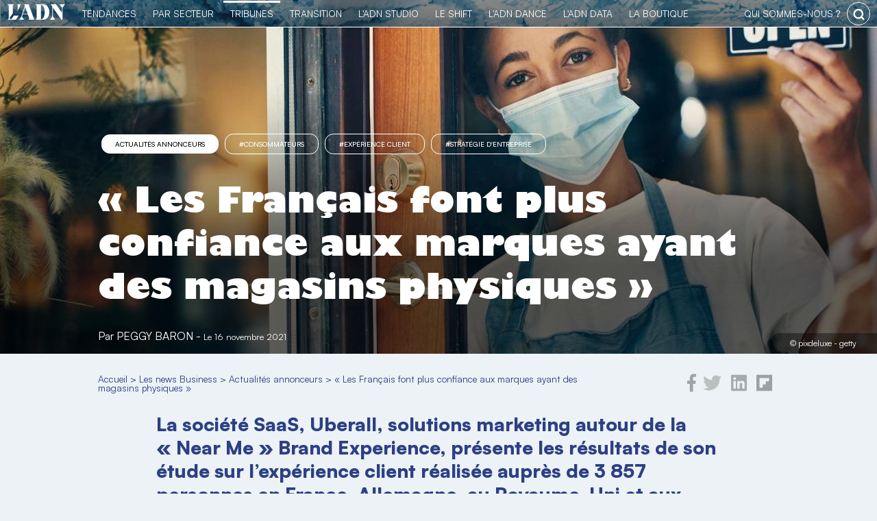

--- FILE ---
content_type: text/html; charset=UTF-8
request_url: https://business.ladn.eu/news-business/actualites-annonceurs/etude-uberall-francais-confiance-marques-magasins-physiques/
body_size: 21021
content:
<!DOCTYPE html>
<html lang="fr-FR">
    <head>
        <!-- Google Tag Manager -->
<script>(function(w,d,s,l,i){w[l]=w[l]||[];w[l].push({'gtm.start':
new Date().getTime(),event:'gtm.js'});var f=d.getElementsByTagName(s)[0],
j=d.createElement(s),dl=l!='dataLayer'?'&l='+l:'';j.async=true;j.src=
'https://www.googletagmanager.com/gtm.js?id='+i+dl;f.parentNode.insertBefore(j,f);
})(window,document,'script','dataLayer','GTM-MB47CX3');</script>
<!-- End Google Tag Manager -->
        <meta charset="utf-8">
	<meta name="viewport" content="width=device-width, initial-scale=1">
	<link rel="profile" href="http://gmpg.org/xfn/11">
        <link rel="apple-touch-icon" href="https://business.ladn.eu/wp-content/themes/ladn/assets/gfx/favicons/favicon-128.png" />
        <link rel="icon" sizes="128x128" href="https://business.ladn.eu/wp-content/themes/ladn/assets/gfx/favicons/favicon-128.png">
        <link rel="icon" sizes="64x64" href="https://business.ladn.eu/wp-content/themes/ladn/assets/gfx/favicons/favicon-64.png">
	    
<style id="reCAPTCHA-style" >.google-recaptcha-container{margin-top:30px;display:block;clear:both;}
.google-recaptcha-container iframe{margin:0;}
.google-recaptcha-container .plugin-credits a{text-decoration:underline;}</style>
<meta name='robots' content='index, follow, max-image-preview:large, max-snippet:-1, max-video-preview:-1' />

	<!-- This site is optimized with the Yoast SEO plugin v16.4 - https://yoast.com/wordpress/plugins/seo/ -->
	<title>Les Français font plus confiance aux marques ayant des magasins</title>
	<meta name="description" content="L’étude Uberall revient sur la place des commerces de proximité dans les habitudes de consommation" />
	<link rel="canonical" href="https://business.ladn.eu/news-business/actualites-annonceurs/etude-uberall-francais-confiance-marques-magasins-physiques/" />
	<meta property="og:locale" content="fr_FR" />
	<meta property="og:type" content="article" />
	<meta property="og:title" content="Les Français font plus confiance aux marques ayant des magasins" />
	<meta property="og:description" content="L’étude Uberall revient sur la place des commerces de proximité dans les habitudes de consommation" />
	<meta property="og:url" content="https://business.ladn.eu/news-business/actualites-annonceurs/etude-uberall-francais-confiance-marques-magasins-physiques/" />
	<meta property="og:site_name" content="L&#039;ADN" />
	<meta property="article:publisher" content="https://www.facebook.com/ladn.eu" />
	<meta property="article:published_time" content="2021-11-16T14:00:00+00:00" />
	<meta property="article:modified_time" content="2021-11-16T17:24:28+00:00" />
	<meta property="og:image" content="https://business.ladn.eu/wp-content/uploads/2021/11/etude-uberall-francais-confiance-marques-magasins-physiques.jpg" />
	<meta property="og:image:width" content="1920" />
	<meta property="og:image:height" content="1080" />
	<meta name="twitter:card" content="summary_large_image" />
	<meta name="twitter:creator" content="@LADN_EU" />
	<meta name="twitter:site" content="@LADN_EU" />
	<meta name="twitter:label1" content="Écrit par" />
	<meta name="twitter:data1" content="Peggy Baron" />
	<meta name="twitter:label2" content="Durée de lecture est." />
	<meta name="twitter:data2" content="3 minutes" />
	<script type="application/ld+json" class="yoast-schema-graph">{"@context":"https://schema.org","@graph":[{"@type":"WebSite","@id":"https://business.ladn.eu/#website","url":"https://business.ladn.eu/","name":"L&#039;ADN","description":"TRIBUNES PARTENAIRES","potentialAction":[{"@type":"SearchAction","target":"https://business.ladn.eu/?s={search_term_string}","query-input":"required name=search_term_string"}],"inLanguage":"fr-FR"},{"@type":"ImageObject","@id":"https://business.ladn.eu/news-business/actualites-annonceurs/etude-uberall-francais-confiance-marques-magasins-physiques/#primaryimage","inLanguage":"fr-FR","url":"https://business.ladn.eu/wp-content/uploads/2021/11/etude-uberall-francais-confiance-marques-magasins-physiques.jpg","contentUrl":"https://business.ladn.eu/wp-content/uploads/2021/11/etude-uberall-francais-confiance-marques-magasins-physiques.jpg","width":1920,"height":1080,"caption":"Femme \u00e0 la porte de sa boutique avec un \u00e9criteau \"open\""},{"@type":"WebPage","@id":"https://business.ladn.eu/news-business/actualites-annonceurs/etude-uberall-francais-confiance-marques-magasins-physiques/#webpage","url":"https://business.ladn.eu/news-business/actualites-annonceurs/etude-uberall-francais-confiance-marques-magasins-physiques/","name":"Les Fran\u00e7ais font plus confiance aux marques ayant des magasins","isPartOf":{"@id":"https://business.ladn.eu/#website"},"primaryImageOfPage":{"@id":"https://business.ladn.eu/news-business/actualites-annonceurs/etude-uberall-francais-confiance-marques-magasins-physiques/#primaryimage"},"datePublished":"2021-11-16T14:00:00+00:00","dateModified":"2021-11-16T17:24:28+00:00","author":{"@id":"https://business.ladn.eu/#/schema/person/b8d412190b096d6bc2faac673c94e882"},"description":"L\u2019\u00e9tude Uberall revient sur la place des commerces de proximit\u00e9 dans les habitudes de consommation","breadcrumb":{"@id":"https://business.ladn.eu/news-business/actualites-annonceurs/etude-uberall-francais-confiance-marques-magasins-physiques/#breadcrumb"},"inLanguage":"fr-FR","potentialAction":[{"@type":"ReadAction","target":["https://business.ladn.eu/news-business/actualites-annonceurs/etude-uberall-francais-confiance-marques-magasins-physiques/"]}]},{"@type":"BreadcrumbList","@id":"https://business.ladn.eu/news-business/actualites-annonceurs/etude-uberall-francais-confiance-marques-magasins-physiques/#breadcrumb","itemListElement":[{"@type":"ListItem","position":1,"item":{"@type":"WebPage","@id":"https://business.ladn.eu/","url":"https://business.ladn.eu/","name":"Accueil"}},{"@type":"ListItem","position":2,"item":{"@type":"WebPage","@id":"https://business.ladn.eu/news-business/","url":"https://business.ladn.eu/news-business/","name":"Les news Business"}},{"@type":"ListItem","position":3,"item":{"@type":"WebPage","@id":"https://business.ladn.eu/news-business/actualites-annonceurs/","url":"https://business.ladn.eu/news-business/actualites-annonceurs/","name":"Actualit\u00e9s annonceurs"}},{"@type":"ListItem","position":4,"item":{"@id":"https://business.ladn.eu/news-business/actualites-annonceurs/etude-uberall-francais-confiance-marques-magasins-physiques/#webpage"}}]},{"@type":"Person","@id":"https://business.ladn.eu/#/schema/person/b8d412190b096d6bc2faac673c94e882","name":"Peggy Baron","image":{"@type":"ImageObject","@id":"https://business.ladn.eu/#personlogo","inLanguage":"fr-FR","url":"https://business.ladn.eu/wp-content/uploads/2023/02/empty-120x120.png","contentUrl":"https://business.ladn.eu/wp-content/uploads/2023/02/empty-120x120.png","caption":"Peggy Baron"},"url":"https://business.ladn.eu/author/peggy/"}]}</script>
	<!-- / Yoast SEO plugin. -->


<link rel='dns-prefetch' href='//www.google.com' />
<link rel='dns-prefetch' href='//s.w.org' />
<link rel="alternate" type="application/rss+xml" title="L&#039;ADN &raquo;  «&nbsp;Les Français font plus confiance aux marques ayant des magasins physiques&nbsp;»  Flux des commentaires" href="https://business.ladn.eu/news-business/actualites-annonceurs/etude-uberall-francais-confiance-marques-magasins-physiques/feed/" />
<link rel='stylesheet' id='ladn-theme-css'  href='https://business.ladn.eu/wp-content/themes/ladn/assets/css/style.css?ver=v0.3.5' type='text/css' media='all' />
<link rel='stylesheet' id='wp-block-library-css'  href='https://business.ladn.eu/wp-includes/css/dist/block-library/style.min.css?ver=5.7.3' type='text/css' media='all' />
<link rel='stylesheet' id='alire-block-css'  href='https://business.ladn.eu/wp-content/themes/business/blocks/alire/style.css?ver=v0' type='text/css' media='all' />
<link rel='stylesheet' id='chapeau-block-css'  href='https://business.ladn.eu/wp-content/themes/business/blocks/chapeau/style.css?ver=1623052270' type='text/css' media='all' />
<link rel='stylesheet' id='contact-form-7-css'  href='https://business.ladn.eu/wp-content/plugins/contact-form-7/includes/css/styles.css?ver=5.4' type='text/css' media='all' />
<link rel='stylesheet' id='dashicons-css'  href='https://business.ladn.eu/wp-includes/css/dashicons.min.css?ver=5.7.3' type='text/css' media='all' />
<link rel='stylesheet' id='post-views-counter-frontend-css'  href='https://business.ladn.eu/wp-content/plugins/post-views-counter/css/frontend.css?ver=1.3.4' type='text/css' media='all' />
<link rel='stylesheet' id='responsive-lightbox-fancybox-css'  href='https://business.ladn.eu/wp-content/plugins/responsive-lightbox/assets/fancybox/jquery.fancybox.min.css?ver=2.3.2' type='text/css' media='all' />
<link rel='stylesheet' id='business-theme-css'  href='https://business.ladn.eu/wp-content/themes/business/assets/css/style.css?ver=v0.2.1' type='text/css' media='all' />
<link rel='stylesheet' id='business-theme-single-css'  href='https://business.ladn.eu/wp-content/themes/business/assets/css/single.css?ver=v0.2.1' type='text/css' media='all' />
<link rel='stylesheet' id='wp_mailjet_subscribe_widget-widget-front-styles-css'  href='https://business.ladn.eu/wp-content/plugins/mailjet-for-wordpress/src/widget/css/front-widget.css?ver=5.2.12' type='text/css' media='all' />
<link rel='stylesheet' id='griwpc-recaptcha-style-css'  href='https://business.ladn.eu/wp-content/plugins/recaptcha-in-wp-comments-form/css/recaptcha.css?ver=9.1.2' type='text/css' media='all' />
<style id='griwpc-recaptcha-style-inline-css' type='text/css'>
.google-recaptcha-container{margin-top:30px;display:block;clear:both;}
.google-recaptcha-container iframe{margin:0;}
.google-recaptcha-container .plugin-credits a{text-decoration:underline;}
</style>
<link rel='stylesheet' id='cmplz-cookie-css'  href='https://business.ladn.eu/wp-content/plugins/complianz-gdpr-premium/assets/css/cookieconsent.min.css?ver=4.9.12' type='text/css' media='all' />
<script type='text/javascript' src='https://business.ladn.eu/wp-includes/js/jquery/jquery.min.js?ver=3.5.1' id='jquery-core-js'></script>
<script type='text/javascript' src='https://business.ladn.eu/wp-includes/js/jquery/jquery-migrate.min.js?ver=3.3.2' id='jquery-migrate-js'></script>
<script type='text/javascript' src='https://business.ladn.eu/wp-content/plugins/responsive-lightbox/assets/fancybox/jquery.fancybox.min.js?ver=2.3.2' id='responsive-lightbox-fancybox-js'></script>
<script type='text/javascript' src='https://business.ladn.eu/wp-includes/js/underscore.min.js?ver=1.8.3' id='underscore-js'></script>
<script type='text/javascript' src='https://business.ladn.eu/wp-content/plugins/responsive-lightbox/assets/infinitescroll/infinite-scroll.pkgd.min.js?ver=5.7.3' id='responsive-lightbox-infinite-scroll-js'></script>
<script type='text/javascript' id='responsive-lightbox-js-extra'>
/* <![CDATA[ */
var rlArgs = {"script":"fancybox","selector":"lightbox","customEvents":"","activeGalleries":"1","modal":"0","showOverlay":"1","showCloseButton":"1","enableEscapeButton":"1","hideOnOverlayClick":"1","hideOnContentClick":"0","cyclic":"0","showNavArrows":"1","autoScale":"1","scrolling":"yes","centerOnScroll":"1","opacity":"1","overlayOpacity":"70","overlayColor":"#666","titleShow":"1","titlePosition":"outside","transitions":"fade","easings":"swing","speeds":"300","changeSpeed":"300","changeFade":"100","padding":"5","margin":"5","videoWidth":"1080","videoHeight":"720","woocommerce_gallery":"0","ajaxurl":"https:\/\/business.ladn.eu\/wp-admin\/admin-ajax.php","nonce":"cd09012a5f"};
/* ]]> */
</script>
<script type='text/javascript' src='https://business.ladn.eu/wp-content/plugins/responsive-lightbox/js/front.js?ver=2.3.2' id='responsive-lightbox-js'></script>
<script type='text/javascript' id='wp_mailjet_subscribe_widget-front-script-js-extra'>
/* <![CDATA[ */
var mjWidget = {"ajax_url":"https:\/\/business.ladn.eu\/wp-admin\/admin-ajax.php"};
/* ]]> */
</script>
<script type='text/javascript' src='https://business.ladn.eu/wp-content/plugins/mailjet-for-wordpress/src/widget/js/front-widget.js?ver=5.7.3' id='wp_mailjet_subscribe_widget-front-script-js'></script>
<link rel="https://api.w.org/" href="https://business.ladn.eu/wp-json/" /><link rel="alternate" type="application/json" href="https://business.ladn.eu/wp-json/wp/v2/posts/538678" /><link rel="EditURI" type="application/rsd+xml" title="RSD" href="https://business.ladn.eu/xmlrpc.php?rsd" />
<link rel='shortlink' href='https://business.ladn.eu/?p=538678' />
<link rel="alternate" type="application/json+oembed" href="https://business.ladn.eu/wp-json/oembed/1.0/embed?url=https%3A%2F%2Fbusiness.ladn.eu%2Fnews-business%2Factualites-annonceurs%2Fetude-uberall-francais-confiance-marques-magasins-physiques%2F" />
<link rel="alternate" type="text/xml+oembed" href="https://business.ladn.eu/wp-json/oembed/1.0/embed?url=https%3A%2F%2Fbusiness.ladn.eu%2Fnews-business%2Factualites-annonceurs%2Fetude-uberall-francais-confiance-marques-magasins-physiques%2F&#038;format=xml" />

<!-- This site is using AdRotate v4.15 Professional to display their advertisements - https://ajdg.solutions/products/adrotate-for-wordpress/ -->
<!-- AdRotate CSS -->
<style type="text/css" media="screen">
	.g { margin:0px; padding:0px; overflow:hidden; line-height:1; zoom:1; }
	.g img { height:auto; }
	.g-col { position:relative; float:left; }
	.g-col:first-child { margin-left: 0; }
	.g-col:last-child { margin-right: 0; }
	.g-1 {  margin: 0 auto; }
	.g-2 {  margin: 0 auto; }
	.g-3 {  margin: 0 auto; }
	.g-4 {  margin: 0 auto; }
	.g-5 {  margin: 0 auto; }
	.g-6 {  margin: 0 auto; }
	.g-7 {  margin: 0 auto; }
	.g-8 {  margin: 0 auto; }
	.g-9 {  margin: 0 auto; }
	.g-10 {  margin: 0 auto; }
	.g-11 {  margin: 0 auto; }
	@media only screen and (max-width: 480px) {
		.g-col, .g-dyn, .g-single { width:100%; margin-left:0; margin-right:0; }
	}
</style>
<!-- /AdRotate CSS -->


			<style type="text/css">
				#wp-admin-bar-pvc-post-views .pvc-graph-container { padding-top: 6px; padding-bottom: 6px; position: relative; display: block; height: 100%; box-sizing: border-box; }
				#wp-admin-bar-pvc-post-views .pvc-line-graph {
					display: inline-block;
					width: 1px;
					margin-right: 1px;
					background-color: #ccc;
					vertical-align: baseline;
				}
				#wp-admin-bar-pvc-post-views .pvc-line-graph:hover { background-color: #eee; }
				#wp-admin-bar-pvc-post-views .pvc-line-graph-0 { height: 1% }
				#wp-admin-bar-pvc-post-views .pvc-line-graph-1 { height: 5% }
				#wp-admin-bar-pvc-post-views .pvc-line-graph-2 { height: 10% }
				#wp-admin-bar-pvc-post-views .pvc-line-graph-3 { height: 15% }
				#wp-admin-bar-pvc-post-views .pvc-line-graph-4 { height: 20% }
				#wp-admin-bar-pvc-post-views .pvc-line-graph-5 { height: 25% }
				#wp-admin-bar-pvc-post-views .pvc-line-graph-6 { height: 30% }
				#wp-admin-bar-pvc-post-views .pvc-line-graph-7 { height: 35% }
				#wp-admin-bar-pvc-post-views .pvc-line-graph-8 { height: 40% }
				#wp-admin-bar-pvc-post-views .pvc-line-graph-9 { height: 45% }
				#wp-admin-bar-pvc-post-views .pvc-line-graph-10 { height: 50% }
				#wp-admin-bar-pvc-post-views .pvc-line-graph-11 { height: 55% }
				#wp-admin-bar-pvc-post-views .pvc-line-graph-12 { height: 60% }
				#wp-admin-bar-pvc-post-views .pvc-line-graph-13 { height: 65% }
				#wp-admin-bar-pvc-post-views .pvc-line-graph-14 { height: 70% }
				#wp-admin-bar-pvc-post-views .pvc-line-graph-15 { height: 75% }
				#wp-admin-bar-pvc-post-views .pvc-line-graph-16 { height: 80% }
				#wp-admin-bar-pvc-post-views .pvc-line-graph-17 { height: 85% }
				#wp-admin-bar-pvc-post-views .pvc-line-graph-18 { height: 90% }
				#wp-admin-bar-pvc-post-views .pvc-line-graph-19 { height: 95% }
				#wp-admin-bar-pvc-post-views .pvc-line-graph-20 { height: 100% }
			</style><link rel="icon" href="https://business.ladn.eu/wp-content/uploads/2021/08/favicon-128-120x120.png" sizes="32x32" />
<link rel="icon" href="https://business.ladn.eu/wp-content/uploads/2021/08/favicon-128.png" sizes="192x192" />
<link rel="apple-touch-icon" href="https://business.ladn.eu/wp-content/uploads/2021/08/favicon-128.png" />
<meta name="msapplication-TileImage" content="https://business.ladn.eu/wp-content/uploads/2021/08/favicon-128.png" />
        <!--[if gte IE 9]
<style type="text/css">
.gradient {
filter: none;
}
</style>
<![endif]-->
<script type="application/ld+json">
{
  "@context": "http://schema.org/",
  "@type": "Article",
  "mainEntityOfPage": "https://business.ladn.eu/news-business/actualites-annonceurs/etude-uberall-francais-confiance-marques-magasins-physiques/",
  "headline": " &laquo;&amp;nbsp;Les Fran&ccedil;ais font plus confiance aux marques ayant des magasins physiques&amp;nbsp;&raquo; ",
  "description": "Les Fran&ccedil;ais et les boomers adeptes de commerces de proximit&eacute; Selon la Fevad, en 2020 et malgr&eacute; la crise, le secteur du e-commerce a enregistre, au global, une croissance de 8,5% (contre 11,7% en 2019). Si certains secteurs ont &eacute;t&eacute; a la peine (loisirs, voyage&hellip;), les Fran&ccedil;ais ont fortement achet&eacute; sur Internet, l&rsquo;Hexagone &eacute;tant le [&amp;hellip;]",
  "image": {
    "@type": "ImageObject",
    "url": "https://business.ladn.eu/wp-content/uploads/2021/11/etude-uberall-francais-confiance-marques-magasins-physiques.jpg",
    "height": "1080px",
    "width": "1920px"
  },
  "datePublished": "2021-11-16 15:00:00",
  "dateModified": "2021-11-16 18:24:28",
  "author": {
    "@type": "Person",
    "name": "Peggy Baron",
    "url": "https://business.ladn.eu/author/peggy/"
  },
  "publisher": {
    "@type": "Organization",
    "name": "L'ADN",
    "logo": {
        "@type": "ImageObject",
        "url": "https://business.ladn.eu/wp-content/themes/ladn/assets/gfx/logo-adn.jpg",
        "height": "77px",
        "width": "275px"
    },
    "url": "https://www.ladn.eu/",
    "sameAs": [ "https://twitter.com/ladn_eu",
    "https://fr-fr.facebook.com/ladn.eu",
    "https://www.linkedin.com/company/9424705"]
  }
}
</script>            </head>
    <body data-cmplz=1 class="post-template-default single single-post postid-538678 single-format-standard wp-custom-logo" >
		<!-- Google Tag Manager (noscript) -->
<noscript><iframe src="https://www.googletagmanager.com/ns.html?id=GTM-MB47CX3"
height="0" width="0" style="display:none;visibility:hidden"></iframe></noscript>
<!-- End Google Tag Manager (noscript) -->        <style>
            #header-global #header-ladn, #header-global #header-ladn-responsive{background-image: linear-gradient(#2C4085,#1f2d5e);}
        </style>
        <div id="header-global">
                        <div id="header-ladn-responsive" class="header-groupe-ladn-responsive">
    <a class="logo" href="https://business.ladn.eu" title="Actu des tendances">
        <img src="https://business.ladn.eu/wp-content/themes/ladn/assets/gfx/logo_adn_blanc.svg" class="header-groupe-ladn-logo-menu-reponsive" alt="Actu des tendances" width="103" height="30" />
    </a>
    <span id="toogle-open-menu-general-ladn-responsive" class="opener icone icone-burger">&nbsp;</span>
    <nav id="menu-general-ladn-responsive" class="header-ladn-navigation-responsive">
        <div class="header-menu-responsive-logo-container">
            <a href="https://business.ladn.eu" title="Actu des tendances">
                <img src="https://business.ladn.eu/wp-content/themes/ladn/assets/gfx/logo_adn_bleu.svg" class="header-groupe-ladn-logo-menu-reponsive" alt="Actu des tendances" width="103" height="30" />
            </a>
        </div>
        <div class="header-menu-responsive-search-container">
            <form role="search" method="get" class="search-form" action="https://business.ladn.eu/">
    <input type="search" id="search-form-1" class="search-field" value="" name="s" autocomplete="off" placeholder="Rechercher..." />
    <button type="submit" class="search-submit" value="Rechercher" title="rechercher"></button>
</form>        </div>
        <p class="header-menu-responsive-label">Catégories</p>
        <ul class="menu header-ladn-menu-responsive">
            <li id="menu-tendances" class="menu-item tendances">
                <a href="https://www.ladn.eu">L'actu des tendances</a><span class="opener" id="toogle-open-menu-tendances"></span>
                <ul class="sousmenu">
                    <li class="sousmenu-item"><a href="https://www.ladn.eu/nouveaux-usages/">Nouveaux usages</a></li>
                    <li class="sousmenu-item"><a href="https://www.ladn.eu/tech-a-suivre/">Tech à suivre</a></li>
                    <li class="sousmenu-item"><a href="https://www.ladn.eu/entreprises-innovantes/">Entreprises innovantes</a></li>
                    <li class="sousmenu-item"><a href="https://www.ladn.eu/nouvelle-economie/">Nouvelle économie</a></li>
                    <li class="sousmenu-item"><a href="https://www.ladn.eu/mondes-creatifs/">Mondes créatifs</a></li>
                    <li class="sousmenu-item"><a href="https://www.ladn.eu/media-mutants/">Médias mutants</a></li>
                    <li class="sousmenu-item"><a href="https://www.ladn.eu/actualite/">L'actualité de L'ADN</a></li>
                    
                </ul>
            </li>
            <!--li class="menu-item tendances-societale"><a href="https://www.ladn.eu/dossiers/">Tendances sociétales</a></li-->
            <li id="menu-secteurs" class="menu-item tendances-secteur">
                <a href="https://demain.ladn.eu">Tendances par secteur</a><span class="opener" id="toogle-open-menu-secteurs"></span>
                <ul class="sousmenu">
                    <li class="sousmenu-item"><a href="https://demain.ladn.eu/secteurs/">20 secteurs décryptés</a></li>
                    <li class="sousmenu-item"><a href="https://demain.ladn.eu/les-partenaires/">Partenaires</a></li>
                    <li class="sousmenu-item"><a href="https://demain.ladn.eu/le-manifeste/">Le manifeste</a></li>
                    <li class="sousmenu-item"><a href="https://demain.ladn.eu/contact/">Contact</a></li>
                </ul>
            </li>
            <li id="menu-business" class="menu-item business">
                <a href="https://business.ladn.eu">TRIBUNES</a><span class="opener" id="toogle-open-menu-business"></span>
                <ul class="sousmenu">
                    <li class="sousmenu-item"><a href="https://business.ladn.eu/news-business/">News Business</a></li>
                    <li class="sousmenu-item"><a href="https://business.ladn.eu/experts-metiers/rse/">RSE</a></li>
                    <li class="sousmenu-item"><a href="https://business.ladn.eu/experts-metiers/management-rh/">RH & Management</a></li>
                    <li class="sousmenu-item"><a href="https://business.ladn.eu/experts-metiers/tech-for-business/">Tech for business</a></li>
                    <li class="sousmenu-item"><a href="https://business.ladn.eu/experts-metiers/commercial/">Commercial</a></li>
                    <li class="sousmenu-item"><a href="https://business.ladn.eu/experts-metiers/marketing-communication/">Marketing & Communication</a></li>
                    <li class="sousmenu-item"><a href="https://business.ladn.eu/experts-metiers/par-secteurs/">Par secteurs</a></li>
                </ul>
            </li>
            <li id="menu-transition" class="menu-item transition">
                <a href="https://www.ladn.eu/transition/">Transition</a><span class="opener" id="toogle-open-menu-transition"></span>
                <ul class="sousmenu">
                    <li class="sousmenu-item"><a href="https://www.ladn.eu/transition/">Transition écologique</a></li>
                    <li class="sousmenu-item"><a href="https://www.ladn.eu/les-cahiers-du-shift/">Les cahiers du Shift</a></li>
                    <li class="sousmenu-item"><a href="https://www.ladn.eu/ladn-shift/">L'ADN le Shift</a></li>
                </ul>
            </li>
            <li id="menu-studio" class="menu-item studio">
                <a href="https://www.ladn.eu/ladn-studio/">L'ADN studio</a><span class="opener" id="toogle-open-menu-studio"></span>
                <ul class="sousmenu">
                    <li class="sousmenu-item"><a href="https://www.ladn.eu/ladn-studio/">L'ADN studio</a></li>
                    <li class="sousmenu-item"><a href="https://www.ladn.eu/ladn-studio/ladn-studio-detecter-les-tendances/">Détecter les tendances</a></li>
                    <li class="sousmenu-item"><a href="https://www.ladn.eu/ladn-studio/ladn-studio-mettre-en-recit/">Mettre en récit</a></li>
                    <li class="sousmenu-item"><a href="https://www.ladn.eu/ladn-studio/ladn-studio-faire-connaitre/">Faire connaître</a></li>
                    <li class="sousmenu-item"><a href="https://www.ladn.eu/ladn-studio/ladn-studio-se-former/">Se former</a></li>
                </ul>
            </li>
            <li id="menu-shift" class="menu-item shift">
                <a href="https://www.ladn.eu/ladn-shift/">le Shift</a><span class="opener" id="toogle-open-menu-shift"></span>
                <ul class="sousmenu">
                    <li class="sousmenu-item"><a href="https://www.ladn.eu/ladn-shift/">Le collectif de L'ADN</a></li>
                    <li class="sousmenu-item"><a href="https://www.ladn.eu/ladn-shift/devenez-membre-de-ladn-shift/">Le programme</a></li>
                    <li class="sousmenu-item"><a href="https://www.ladn.eu/ladn-shift/les-membres-de-ladn-shift/">Rencontrez les membres</a></li>
                    <li class="sousmenu-item"><a href="https://www.ladn.eu/ladn-shift/etes-vous-un-entre-eux/">Rejoignez-nous</a></li>
                    <li class="sousmenu-item"><a href="https://resonances.ladn.eu/" target="_resonnances">Résonances</a></li>
                </ul>
            </li>
            <li id="menu-dance" class="menu-item dance">
                <a href="https://www.ladn.eu/ladn-dance-lab/">L'ADN DANCE</a><span class="opener" id="toogle-open-menu-dance"></span>
                <ul class="sousmenu">
                    <li class="sousmenu-item"><a href="https://www.ladn.eu/ladn-dance-lab/">Le projet</a></li>
                    <li class="sousmenu-item"><a href="https://www.ladn.eu/ladn-dance-lab/ladn-dance-edition-2021/">Édition 2021  |  Chaillot</a></li>
                    <li class="sousmenu-item"><a href="https://www.ladn.eu/ladn-dance-lab/edition-2020/">Édition 2020 | 104Paris</a></li>
                    <li class="sousmenu-item"><a href="https://www.ladn.eu/ladn-dance-lab/artistes-penseurs/">Artistes & Penseurs</a></li>
                    <li class="sousmenu-item"><a href="https://www.ladn.eu/ladn-dance-lab/lequipe-de-ladn-dance/">L'Équipe</a></li>
                    <li class="sousmenu-item"><a href="https://theatre-chaillot.fr/fr/ladn-dance-living-lab/" target="_blank">Billetterie</a></li>
                </ul>
            </li>
            <!--li class="menu-item studio"><a href="https://www.ladn.eu/ladn-studio">le Studio</a></li-->
            <li class="menu-item data"><a href="https://data.ladn.eu/" target="_blank">L'ADN DATA</a></li>
            <li id="menu-boutique" class="menu-item boutique">
                <a href="https://boutique.ladn.eu">La boutique</a><span class="opener" id="toogle-open-menu-boutique"></span>
                <ul class="sousmenu">
                    <li class="sousmenu-item"><a href="https://boutique.ladn.eu/boutique/">La revue</a></li>
                    <li class="sousmenu-item"><a href="https://boutique.ladn.eu/le-livre-des-tendances/">Le livre des tendances</a></li>
                    <li class="sousmenu-item"><a href="https://boutique.ladn.eu">Abonnements</a></li>
                    <li class="sousmenu-item"><a href="https://boutique.ladn.eu/panier/">Mon panier</a></li>
                </ul>
            </li>
            <li id="menu-whois" class="menu-item whois">
                <a href="https://www.ladn.eu/qui-sommes-nous/">qui sommes-nous ?</a><span class="opener" id="toogle-open-menu-whois"></span>
                <ul class="sousmenu">
                    <li class="sousmenu-item"><a href="https://www.ladn.eu/qui-sommes-nous/">L'ADN Groupe</a></li>
                    <li class="sousmenu-item"><a href="https://www.ladn.eu/nos-valeurs/">Nos valeurs</a></li>
                    <li class="sousmenu-item"><a href="https://www.ladn.eu/nos-engagements/">Nos engagements</a></li>
                    <li class="sousmenu-item"><a href="https://www.ladn.eu/equipe/">L'équipe</a></li>
                    <li class="sousmenu-item"><a href="https://www.ladn.eu/nous-contacter/">Nous contacter</a></li>
                </ul>
            </li>
        </ul>
        <div class="header-menu-responsive-footer">
            <div class="footer-adn-rs">
                <ul class="footer-adn-liste-rs">
                    <li class="footer-adn-item-rs count-facebook">
                        <a href="https://www.facebook.com/ladn.eu" target="_blank">
                            <svg class="svg-inline--fa fa-facebook-f fa-w-9" aria-hidden="true" data-prefix="fab" data-icon="facebook-f" role="img" xmlns="http://www.w3.org/2000/svg" viewBox="0 0 264 512" data-fa-i2svg=""><path fill="currentColor" d="M76.7 512V283H0v-91h76.7v-71.7C76.7 42.4 124.3 0 193.8 0c33.3 0 61.9 2.5 70.2 3.6V85h-48.2c-37.8 0-45.1 18-45.1 44.3V192H256l-11.7 91h-73.6v229"></path></svg>
                        </a>
                    </li>
                    <li class="footer-adn-item-rs count-twitter">
                        <a href="https://twitter.com/LADN_EU" target="_blank">
                            <svg class="svg-inline--fa fa-twitter fa-w-16" aria-hidden="true" data-prefix="fab" data-icon="twitter" role="img" xmlns="http://www.w3.org/2000/svg" viewBox="0 0 512 512" data-fa-i2svg=""><path fill="currentColor" d="M459.37 151.716c.325 4.548.325 9.097.325 13.645 0 138.72-105.583 298.558-298.558 298.558-59.452 0-114.68-17.219-161.137-47.106 8.447.974 16.568 1.299 25.34 1.299 49.055 0 94.213-16.568 130.274-44.832-46.132-.975-84.792-31.188-98.112-72.772 6.498.974 12.995 1.624 19.818 1.624 9.421 0 18.843-1.3 27.614-3.573-48.081-9.747-84.143-51.98-84.143-102.985v-1.299c13.969 7.797 30.214 12.67 47.431 13.319-28.264-18.843-46.781-51.005-46.781-87.391 0-19.492 5.197-37.36 14.294-52.954 51.655 63.675 129.3 105.258 216.365 109.807-1.624-7.797-2.599-15.918-2.599-24.04 0-57.828 46.782-104.934 104.934-104.934 30.213 0 57.502 12.67 76.67 33.137 23.715-4.548 46.456-13.32 66.599-25.34-7.798 24.366-24.366 44.833-46.132 57.827 21.117-2.273 41.584-8.122 60.426-16.243-14.292 20.791-32.161 39.308-52.628 54.253z"></path></svg>
                        </a>
                    </li>
                    <li class="footer-adn-item-rs count-linkedin">
                        <a href="https://www.linkedin.com/company/9424705" target="_blank">
                            <svg class="svg-inline--fa fa-linkedin fa-w-14" aria-hidden="true" data-prefix="fab" data-icon="linkedin" role="img" xmlns="http://www.w3.org/2000/svg" viewBox="0 0 448 512" data-fa-i2svg=""><path fill="currentColor" d="M416 32H31.9C14.3 32 0 46.5 0 64.3v383.4C0 465.5 14.3 480 31.9 480H416c17.6 0 32-14.5 32-32.3V64.3c0-17.8-14.4-32.3-32-32.3zM135.4 416H69V202.2h66.5V416zm-33.2-243c-21.3 0-38.5-17.3-38.5-38.5S80.9 96 102.2 96c21.2 0 38.5 17.3 38.5 38.5 0 21.3-17.2 38.5-38.5 38.5zm282.1 243h-66.4V312c0-24.8-.5-56.7-34.5-56.7-34.6 0-39.9 27-39.9 54.9V416h-66.4V202.2h63.7v29.2h.9c8.9-16.8 30.6-34.5 62.9-34.5 67.2 0 79.7 44.3 79.7 101.9V416z"></path></svg>
                        </a>
                    </li>
                    <li class="footer-adn-item-rs count-instagram">
                        <a href="https://www.instagram.com/ladneu/" target="_blank">
                            <svg class="svg-inline--fa fa-instagram fa-w-14" aria-hidden="true" data-prefix="fab" data-icon="instagram" role="img" xmlns="http://www.w3.org/2000/svg" viewBox="0 0 448 512" data-fa-i2svg=""><path fill="currentColor" d="M224.1 141c-63.6 0-114.9 51.3-114.9 114.9s51.3 114.9 114.9 114.9S339 319.5 339 255.9 287.7 141 224.1 141zm0 189.6c-41.1 0-74.7-33.5-74.7-74.7s33.5-74.7 74.7-74.7 74.7 33.5 74.7 74.7-33.6 74.7-74.7 74.7zm146.4-194.3c0 14.9-12 26.8-26.8 26.8-14.9 0-26.8-12-26.8-26.8s12-26.8 26.8-26.8 26.8 12 26.8 26.8zm76.1 27.2c-1.7-35.9-9.9-67.7-36.2-93.9-26.2-26.2-58-34.4-93.9-36.2-37-2.1-147.9-2.1-184.9 0-35.8 1.7-67.6 9.9-93.9 36.1s-34.4 58-36.2 93.9c-2.1 37-2.1 147.9 0 184.9 1.7 35.9 9.9 67.7 36.2 93.9s58 34.4 93.9 36.2c37 2.1 147.9 2.1 184.9 0 35.9-1.7 67.7-9.9 93.9-36.2 26.2-26.2 34.4-58 36.2-93.9 2.1-37 2.1-147.8 0-184.8zM398.8 388c-7.8 19.6-22.9 34.7-42.6 42.6-29.5 11.7-99.5 9-132.1 9s-102.7 2.6-132.1-9c-19.6-7.8-34.7-22.9-42.6-42.6-11.7-29.5-9-99.5-9-132.1s-2.6-102.7 9-132.1c7.8-19.6 22.9-34.7 42.6-42.6 29.5-11.7 99.5-9 132.1-9s102.7-2.6 132.1 9c19.6 7.8 34.7 22.9 42.6 42.6 11.7 29.5 9 99.5 9 132.1s2.7 102.7-9 132.1z"></path></svg>
                        </a>
                    </li>
                    <li class="footer-adn-item-rs count-youtube">
                        <a href="https://www.youtube.com/channel/UCyHOlcBwuieomyZEVsZZS7A" target="_blank">
                            <svg class="svg-inline--fa fa-youtube fa-w-18" aria-hidden="true" data-prefix="fab" data-icon="youtube" role="img" xmlns="http://www.w3.org/2000/svg" viewBox="0 0 576 512" data-fa-i2svg=""><path fill="currentColor" d="M549.655 124.083c-6.281-23.65-24.787-42.276-48.284-48.597C458.781 64 288 64 288 64S117.22 64 74.629 75.486c-23.497 6.322-42.003 24.947-48.284 48.597-11.412 42.867-11.412 132.305-11.412 132.305s0 89.438 11.412 132.305c6.281 23.65 24.787 41.5 48.284 47.821C117.22 448 288 448 288 448s170.78 0 213.371-11.486c23.497-6.321 42.003-24.171 48.284-47.821 11.412-42.867 11.412-132.305 11.412-132.305s0-89.438-11.412-132.305zm-317.51 213.508V175.185l142.739 81.205-142.739 81.201z"></path></svg>
                        </a>
                    </li>
                    <li class="footer-adn-item-rs count-flipboard">
                        <a href="https://flipboard.com/@ladneu" target="_blank">
                            <svg class="svg-inline--fa fa-flipboard fa-w-14" aria-hidden="true" data-prefix="fab" data-icon="flipboard" role="img" xmlns="http://www.w3.org/2000/svg" viewBox="0 0 448 512" data-fa-i2svg=""><path fill="currentColor" d="M0 32v448h448V32H0zm358.4 179.2h-89.6v89.6h-89.6v89.6H89.6V121.6h268.8v89.6z"></path></svg>
                        </a>
                    </li>
                </ul>
            </div>
            <div class="header-menu-responsive-footer-logo-container">
                <img src="https://business.ladn.eu/wp-content/themes/ladn/assets/gfx/logo-ADN-bleu.svg" class="header-groupe-ladn-logo-menu-footer-reponsive" alt="Actu des tendances">
            </div>
        </div>
    </nav>
</div>
<div id="header-ladn" class="header-groupe-ladn">
    <nav class="header-ladn-navigation">
        <ul id="menu-general-ladn" class="menu header-ladn-menu">
            <li class="menu-item">
                <a href="https://business.ladn.eu" title="Actu des tendances">
                    <img src="https://business.ladn.eu/wp-content/themes/ladn/assets/gfx/logo_adn_blanc.svg" class="header-groupe-ladn-logo" alt="Actu des tendances" width="103" height="30" />
                </a>
            </li>
            <li class="menu-item">
                <a href="https://www.ladn.eu">Tendances</a>
                            </li>
            <li class="menu-item">
                <a href="https://demain.ladn.eu">Par Secteur</a>
                            </li>
            <li class="menu-item active">
                <a href="https://business.ladn.eu">TRIBUNES</a>
                            </li>
            <li class="menu-item">
                <a href="https://www.ladn.eu/transition/">Transition</a>
                            </li>
            
            <li class="menu-item">
                <a href="https://www.ladn.eu/ladn-studio/">L'ADN Studio</a>
                            </li>
            
            <li class="menu-item">
                <a href="https://www.ladn.eu/ladn-shift/">Le Shift</a>
                            </li>
            <li class="menu-item">
                <a href="https://www.ladn.eu/ladn-dance-lab/">L'ADN DANCE</a>
                            </li>
            <!--li class="menu-item"><a href="https://www.ladn.eu/ladn-studio">Le Studio</a></li-->
            <li class="menu-item"><a href="https://data.ladn.eu/" target="_blank">L'ADN DATA</a></li>
            <li class="menu-item">
                <a href="https://boutique.ladn.eu">La Boutique</a>
                            </li>
        </ul>
    </nav>
    <div class="header-ladn-leftpart">
        <ul id="menu-general-ladn" class="menu header-ladn-menu">
            <li class="menu-item">
                <a href="https://www.ladn.eu/qui-sommes-nous/" class="bouton-">qui sommes-nous ?</a>
                            </li>
        </ul>
                <!--a href="https://www.ladn.eu/qui-sommes-nous/" class="bouton">qui sommes-nous ?</a-->
    </div>
    <div id="header-ladn-search" class="header-ladn-search">
        <form role="search" method="get" class="search-form" action="https://business.ladn.eu/">
    <input type="search" id="search-form-2" class="search-field" value="" name="s" autocomplete="off" placeholder="Rechercher..." />
    <button type="submit" class="search-submit" value="Rechercher" title="rechercher"></button>
</form>    </div>
</div>        </div>
        <header id="header" class="l-header">
            <style>.l-header,#header-global #header-ladn, #header-global #header-ladn-responsive{background-color: #CCCCCC;background-image: linear-gradient(#F0F0F0,#C3C4C7),url("https://business.ladn.eu/wp-content/uploads/2021/08/header-business.jpg");background-blend-mode: multiply;}</style><div id="logo" class="header-logo">
    <div class="header-logo-container"><a href="https://business.ladn.eu/" class="custom-logo-link" rel="home"><img width="300" height="81" src="https://business.ladn.eu/wp-content/uploads/2022/11/logo-ladn-blanc.png" class="custom-logo" alt="L&#039;ADN" /></a></div>
        <p class="baseline">TRIBUNES PARTENAIRES</p>
    </div>
<nav class="menu-menu-principal-container"><ul id="menu-top" class="menu megamenu"><li id="menu-item-451826" class="mega-menu menu-item menu-item-type-taxonomy menu-item-object-category current-post-ancestor menu-item-451826"><a id="submegamenu_posts_41"  href="https://business.ladn.eu/news-business/" class="open-posts lv-0">En Bref</a><div class="menu-top-sous-menu"><div class="container-submegamenu-menus"><div class="menu-top-sous-menu-title">Les rubriques de la rédaction</div><div class="menu-top-sous-menu-container redaction"><div class="menu-top-sous-menu-item"><a id="submegamenu_posts_77" href="https://business.ladn.eu/news-business/actualites-agences/" class="open-posts menu-top-sous-menu-item-title">&bull;&nbsp;&nbsp;Actualités agences</a></div><div class="menu-top-sous-menu-item"><a id="submegamenu_posts_78" href="https://business.ladn.eu/news-business/actualites-annonceurs/" class="open-posts menu-top-sous-menu-item-title">&bull;&nbsp;&nbsp;Actualités annonceurs</a></div><div class="menu-top-sous-menu-item"><a id="submegamenu_posts_79" href="https://business.ladn.eu/news-business/actualites-media/" class="open-posts menu-top-sous-menu-item-title">&bull;&nbsp;&nbsp;Actualités médias</a></div><div class="menu-top-sous-menu-item"><a id="submegamenu_posts_80" href="https://business.ladn.eu/news-business/actualites-startups/" class="open-posts menu-top-sous-menu-item-title">&bull;&nbsp;&nbsp;Actualités startups</a></div><div class="menu-top-sous-menu-item"><a id="submegamenu_posts_103" href="https://business.ladn.eu/news-business/good-job/" class="open-posts menu-top-sous-menu-item-title">&bull;&nbsp;&nbsp;Good job</a></div><div class="menu-top-sous-menu-item"><a id="submegamenu_posts_115" href="https://business.ladn.eu/news-business/les-rendez-vous-a-ne-pas-manquer/" class="open-posts menu-top-sous-menu-item-title">&bull;&nbsp;&nbsp;Les rendez-vous à ne pas manquer</a></div><div class="menu-top-sous-menu-item"><a id="submegamenu_posts_42" href="https://business.ladn.eu/news-business/nomination/" class="open-posts menu-top-sous-menu-item-title">&bull;&nbsp;&nbsp;Nominations</a></div></div></div><div class="container-submegamenu-contents"></div></div></li>
<li id="menu-item-545960" class="menu-item menu-item-type-taxonomy menu-item-object-category menu-item-545960"><a id="submegamenu_posts_16105"  href="https://business.ladn.eu/experts-metiers/rse/" class="open-posts lv-0">R.S.E.</a><div class="menu-top-sous-menu"></div></li>
<li id="menu-item-365022" class="mega-menu menu-item menu-item-type-taxonomy menu-item-object-category menu-item-365022"><a id="submegamenu_posts_14830"  href="https://business.ladn.eu/experts-metiers/management-rh/" class="open-posts lv-0">RH &#038; Management</a><div class="menu-top-sous-menu"><div class="container-submegamenu-menus"><div class="menu-top-sous-menu-title">Les rubriques de la rédaction</div><div class="menu-top-sous-menu-container redaction"><div class="menu-top-sous-menu-item have_child"><a id="submegamenu_posts_14918" href="https://business.ladn.eu/experts-metiers/management-rh/management/" class="open-posts menu-top-sous-menu-item-title">&bull;&nbsp;&nbsp;Management</a></div><div class="menu-top-sous-menu-item"><a id="submegamenu_posts_14842" href="https://business.ladn.eu/experts-metiers/management-rh/ressources-humaines/" class="open-posts menu-top-sous-menu-item-title">&bull;&nbsp;&nbsp;Ressources humaines</a></div></div></div><div class="container-submegamenu-contents"></div></div></li>
<li id="menu-item-545962" class="menu-item menu-item-type-taxonomy menu-item-object-category menu-item-545962"><a id="submegamenu_posts_16107"  href="https://business.ladn.eu/experts-metiers/tech-for-business/" class="open-posts lv-0">Tech for Business</a><div class="menu-top-sous-menu"></div></li>
<li id="menu-item-545961" class="menu-item menu-item-type-taxonomy menu-item-object-category menu-item-545961"><a id="submegamenu_posts_16106"  href="https://business.ladn.eu/experts-metiers/commercial/" class="open-posts lv-0">Business</a><div class="menu-top-sous-menu"></div></li>
<li id="menu-item-545959" class="mega-menu menu-item menu-item-type-taxonomy menu-item-object-category menu-item-545959"><a id="submegamenu_posts_16109"  href="https://business.ladn.eu/experts-metiers/marketing-communication/" class="open-posts lv-0">MKT &#038; COM</a><div class="menu-top-sous-menu"><div class="container-submegamenu-menus"><div class="menu-top-sous-menu-title">Les rubriques de la rédaction</div><div class="menu-top-sous-menu-container redaction"><div class="menu-top-sous-menu-item have_child"><a id="submegamenu_posts_14826" href="https://business.ladn.eu/experts-metiers/marketing-communication/branding/" class="open-posts menu-top-sous-menu-item-title">&bull;&nbsp;&nbsp;Branding</a></div><div class="menu-top-sous-menu-item have_child"><a id="submegamenu_posts_14828" href="https://business.ladn.eu/experts-metiers/marketing-communication/communication/" class="open-posts menu-top-sous-menu-item-title">&bull;&nbsp;&nbsp;Communication</a></div><div class="menu-top-sous-menu-item have_child"><a id="submegamenu_posts_2405" href="https://business.ladn.eu/experts-metiers/marketing-communication/digital/" class="open-posts menu-top-sous-menu-item-title">&bull;&nbsp;&nbsp;digital</a></div><div class="menu-top-sous-menu-item have_child"><a id="submegamenu_posts_2398" href="https://business.ladn.eu/experts-metiers/marketing-communication/marketing/" class="open-posts menu-top-sous-menu-item-title">&bull;&nbsp;&nbsp;marketing</a></div><div class="menu-top-sous-menu-item have_child"><a id="submegamenu_posts_2386" href="https://business.ladn.eu/experts-metiers/marketing-communication/publicite/" class="open-posts menu-top-sous-menu-item-title">&bull;&nbsp;&nbsp;Publicité</a></div></div></div><div class="container-submegamenu-contents"></div></div></li>
<li id="menu-item-365024" class="mega-menu menu-item menu-item-type-taxonomy menu-item-object-category menu-item-365024"><a id="submegamenu_posts_14834"  href="https://business.ladn.eu/experts-metiers/par-secteurs/" class="open-posts lv-0">Par secteurs</a><div class="menu-top-sous-menu"><div class="container-submegamenu-menus"><div class="menu-top-sous-menu-title">Les rubriques de la rédaction</div><div class="menu-top-sous-menu-container redaction"><div class="menu-top-sous-menu-item"><a id="submegamenu_posts_14920" href="https://business.ladn.eu/experts-metiers/par-secteurs/agriculture/" class="open-posts menu-top-sous-menu-item-title">&bull;&nbsp;&nbsp;Agriculture</a></div><div class="menu-top-sous-menu-item"><a id="submegamenu_posts_14922" href="https://business.ladn.eu/experts-metiers/par-secteurs/alimentation/" class="open-posts menu-top-sous-menu-item-title">&bull;&nbsp;&nbsp;Alimentation</a></div><div class="menu-top-sous-menu-item"><a id="submegamenu_posts_14928" href="https://business.ladn.eu/experts-metiers/par-secteurs/automobile-transport/" class="open-posts menu-top-sous-menu-item-title">&bull;&nbsp;&nbsp;Automobile Transport</a></div><div class="menu-top-sous-menu-item"><a id="submegamenu_posts_14930" href="https://business.ladn.eu/experts-metiers/par-secteurs/banque-assurance/" class="open-posts menu-top-sous-menu-item-title">&bull;&nbsp;&nbsp;Banque &amp; Assurance</a></div><div class="menu-top-sous-menu-item"><a id="submegamenu_posts_14942" href="https://business.ladn.eu/experts-metiers/par-secteurs/culture/" class="open-posts menu-top-sous-menu-item-title">&bull;&nbsp;&nbsp;Culture</a></div><div class="menu-top-sous-menu-item"><a id="submegamenu_posts_14948" href="https://business.ladn.eu/experts-metiers/par-secteurs/energie/" class="open-posts menu-top-sous-menu-item-title">&bull;&nbsp;&nbsp;Energie</a></div><div class="menu-top-sous-menu-item"><a id="submegamenu_posts_14956" href="https://business.ladn.eu/experts-metiers/par-secteurs/immobilier/" class="open-posts menu-top-sous-menu-item-title">&bull;&nbsp;&nbsp;Immobilier</a></div><div class="menu-top-sous-menu-item"><a id="submegamenu_posts_14958" href="https://business.ladn.eu/experts-metiers/par-secteurs/industrie/" class="open-posts menu-top-sous-menu-item-title">&bull;&nbsp;&nbsp;Industrie</a></div><div class="menu-top-sous-menu-item"><a id="submegamenu_posts_14960" href="https://business.ladn.eu/experts-metiers/par-secteurs/information-media/" class="open-posts menu-top-sous-menu-item-title">&bull;&nbsp;&nbsp;Information Media</a></div><div class="menu-top-sous-menu-item"><a id="submegamenu_posts_14964" href="https://business.ladn.eu/experts-metiers/par-secteurs/luxe/" class="open-posts menu-top-sous-menu-item-title">&bull;&nbsp;&nbsp;Luxe</a></div><div class="menu-top-sous-menu-item"><a id="submegamenu_posts_14968" href="https://business.ladn.eu/experts-metiers/par-secteurs/sante-par-secteurs/" class="open-posts menu-top-sous-menu-item-title">&bull;&nbsp;&nbsp;Santé</a></div><div class="menu-top-sous-menu-item"><a id="submegamenu_posts_14970" href="https://business.ladn.eu/experts-metiers/par-secteurs/services/" class="open-posts menu-top-sous-menu-item-title">&bull;&nbsp;&nbsp;Services</a></div><div class="menu-top-sous-menu-item"><a id="submegamenu_posts_14976" href="https://business.ladn.eu/experts-metiers/par-secteurs/start-up/" class="open-posts menu-top-sous-menu-item-title">&bull;&nbsp;&nbsp;Start up</a></div></div><div class="menu-top-sous-menu-title">Les rubriques partenaires</div><div class="menu-top-sous-menu-container partenaires"><div class="menu-top-sous-menu-item have_child"><a id="submegamenu_posts_15785" href="https://business.ladn.eu/experts-metiers/par-secteurs/media-par-secteurs/" class="open-posts menu-top-sous-menu-item-title">&bull;&nbsp;&nbsp;Média <span class="partenaire-label">avec</span><span class="partenaire-name" > VICE MEDIA GROUP</span></a></div><div class="menu-top-sous-menu-item have_child"><a id="submegamenu_posts_14422" href="https://business.ladn.eu/experts-metiers/par-secteurs/retail/" class="open-posts menu-top-sous-menu-item-title">&bull;&nbsp;&nbsp;Retail <span class="partenaire-label">avec</span><span class="partenaire-name" > Brioude Internet et Klépierre Brand Ventures</span></a></div><div class="menu-top-sous-menu-item have_child"><a id="submegamenu_posts_14974" href="https://business.ladn.eu/experts-metiers/par-secteurs/sport/" class="open-posts menu-top-sous-menu-item-title">&bull;&nbsp;&nbsp;Sport <span class="partenaire-label">avec</span><span class="partenaire-name" > LAFOURMI</span></a></div></div></div><div class="container-submegamenu-contents"></div></div></li>
</ul></nav>        </header>
        <main id="main" class="l-main"><section class="single single-post">
        <article class="row vtop center">
            <header class="single-header col-12">
                <div class="single-header-thumbnail header-thumbnail panoramique">
                    <img src="https://business.ladn.eu/wp-content/uploads/2021/11/etude-uberall-francais-confiance-marques-magasins-physiques-1920x714.jpg?v=202601" alt="Femme à la porte de sa boutique avec un écriteau  - open - " title="La société SaaS, Uberall, leader de solutions marketing autour de la ‘Near Me’ Brand Experience, présente les résultats de son étude sur l’expérience client réalisée auprès de 3 857 personnes en France, Allemagne, au Royaume-Uni et aux Etats-Unis." srcset="https://business.ladn.eu/wp-content/uploads/2021/11/etude-uberall-francais-confiance-marques-magasins-physiques-1280x476.jpg?v=202601 1280w, https://business.ladn.eu/wp-content/uploads/2021/11/etude-uberall-francais-confiance-marques-magasins-physiques-1024x381.jpg?v=202601 1024w, https://business.ladn.eu/wp-content/uploads/2021/11/etude-uberall-francais-confiance-marques-magasins-physiques-720x267.jpg?v=202601 720w, https://business.ladn.eu/wp-content/uploads/2021/11/etude-uberall-francais-confiance-marques-magasins-physiques-480x178.jpg?v=202601 480w" sizes="(min-width: 1200px) 1920px, (min-width: 1024px) 1280px, (min-width: 720px) 1024px, (min-width: 480px) 720px, (min-width: 320px) 480px" width="480" height="178" />
                    <div class="single-header-overlay">
                        <div class="container">
                            <div class="row">
                                <div class="col-12">
                                    <div class="single-header-action">
                                        <ul class="single-header-action-liste-term">
                                            <li class="single-header-action-liste-term-item primary">
                                                <a class="cartouche-term cartouche fond-blanc disable-color-41" href="https://business.ladn.eu/news-business/actualites-annonceurs/">Actualités annonceurs</a>
                                            </li>
                                                                                        <li class="single-header-action-liste-term-item tag">
                                                <a class="cartouche-term cartouche" href="https://business.ladn.eu/tag/consommateurs/">#consommateurs</a>
                                            </li>
                                                                                        <li class="single-header-action-liste-term-item tag">
                                                <a class="cartouche-term cartouche" href="https://business.ladn.eu/tag/experience-client/">#expérience client</a>
                                            </li>
                                                                                        <li class="single-header-action-liste-term-item tag">
                                                <a class="cartouche-term cartouche" href="https://business.ladn.eu/tag/strategie-dentreprise/">#stratégie d'entreprise</a>
                                            </li>
                                                                                    </ul>
                                    </div>
                                    <h1 class="single-header-title"> «&nbsp;Les Français font plus confiance aux marques ayant des magasins physiques&nbsp;» </h1>
                                    <div class="single-header-infos">
                                        <div class="single-header-infos-author-date">
                                            Par <span class="vcard author"><span class="fn"><a href="https://business.ladn.eu/author/peggy/" title="Articles par Peggy Baron" rel="author">Peggy Baron</a></span></span> - <time datetime="2021-11-16">Le 16 novembre 2021</time>                                        </div>
                                    </div>
                                                                    </div>
                            </div>
                        </div>
                    </div>
                                        <div class="single-header-credit-photo">&copy; pixdeluxe - getty</div>
                                    </div>
                <div class="container">
                    <div class="row">
                        <div class="col-9">
                            <div id="breadcrumbs" class="single-breadcrumbs"><span><span><a href="https://business.ladn.eu/">Accueil</a> &gt; <span><a href="https://business.ladn.eu/news-business/">Les news Business</a> &gt; <span><a href="https://business.ladn.eu/news-business/actualites-annonceurs/">Actualités annonceurs</a> &gt; <span class="breadcrumb_last" aria-current="page">«&nbsp;Les Français font plus confiance aux marques ayant des magasins physiques&nbsp;»</span></span></span></span></span></div>                        </div>
                        <div class="col-3 text-right">
                            <ul class="single-header-action-liste-rs">
                            <li class="btn-share icone-rs icone-facebook single-header-action-liste-rs-item">
        <a href="https://www.facebook.com/sharer/sharer.php?u=https%3A%2F%2Fbusiness.ladn.eu%2Fnews-business%2Factualites-annonceurs%2Fetude-uberall-francais-confiance-marques-magasins-physiques%2F" title="facebook" class="share-btn" target="_blank" >
            <svg class="svg-inline--fa fa-facebook-f fa-w-9" aria-hidden="true" data-prefix="fab" data-icon="facebook-f" role="img" width="15" height="30" xmlns="http://www.w3.org/2000/svg" viewBox="0 0 264 512" data-fa-i2svg=""><path fill="currentColor" d="M76.7 512V283H0v-91h76.7v-71.7C76.7 42.4 124.3 0 193.8 0c33.3 0 61.9 2.5 70.2 3.6V85h-48.2c-37.8 0-45.1 18-45.1 44.3V192H256l-11.7 91h-73.6v229"></path></svg><span class="hidden">facebook</span>
        </a>
    </li><li class="btn-share icone-rs icone-twitter single-header-action-liste-rs-item">
        <a href="https://twitter.com/share?text=%20%C2%AB%C2%A0Les%20Fran%C3%A7ais%20font%20plus%20confiance%20aux%20marques%20ayant%20des%20magasins%20physiques%C2%A0%C2%BB%20&url=https%3A%2F%2Fbusiness.ladn.eu%2Fnews-business%2Factualites-annonceurs%2Fetude-uberall-francais-confiance-marques-magasins-physiques%2F&via=LADN_EU" title="twitter" class="share-btn" target="_blank" >
            <svg class="svg-inline--fa fa-twitter fa-w-16" aria-hidden="true" data-prefix="fab" data-icon="twitter" role="img" width="30" height="30" xmlns="http://www.w3.org/2000/svg" viewBox="0 0 512 512" data-fa-i2svg=""><path fill="currentColor" d="M459.37 151.716c.325 4.548.325 9.097.325 13.645 0 138.72-105.583 298.558-298.558 298.558-59.452 0-114.68-17.219-161.137-47.106 8.447.974 16.568 1.299 25.34 1.299 49.055 0 94.213-16.568 130.274-44.832-46.132-.975-84.792-31.188-98.112-72.772 6.498.974 12.995 1.624 19.818 1.624 9.421 0 18.843-1.3 27.614-3.573-48.081-9.747-84.143-51.98-84.143-102.985v-1.299c13.969 7.797 30.214 12.67 47.431 13.319-28.264-18.843-46.781-51.005-46.781-87.391 0-19.492 5.197-37.36 14.294-52.954 51.655 63.675 129.3 105.258 216.365 109.807-1.624-7.797-2.599-15.918-2.599-24.04 0-57.828 46.782-104.934 104.934-104.934 30.213 0 57.502 12.67 76.67 33.137 23.715-4.548 46.456-13.32 66.599-25.34-7.798 24.366-24.366 44.833-46.132 57.827 21.117-2.273 41.584-8.122 60.426-16.243-14.292 20.791-32.161 39.308-52.628 54.253z"></path></svg><span class="hidden">twitter</span>
        </a>
    </li><li class="btn-share icone-rs icone-linkedin single-header-action-liste-rs-item">
        <a href="https://www.linkedin.com/shareArticle?mini=true&url=https%3A%2F%2Fbusiness.ladn.eu%2Fnews-business%2Factualites-annonceurs%2Fetude-uberall-francais-confiance-marques-magasins-physiques%2F&source=L%27ADN" title="linkedin" class="share-btn" target="_blank" >
            <svg class="svg-inline--fa fa-linkedin fa-w-14" aria-hidden="true" data-prefix="fab" data-icon="linkedin" role="img" width="26" height="30" xmlns="http://www.w3.org/2000/svg" viewBox="0 0 448 512" data-fa-i2svg=""><path fill="currentColor" d="M416 32H31.9C14.3 32 0 46.5 0 64.3v383.4C0 465.5 14.3 480 31.9 480H416c17.6 0 32-14.5 32-32.3V64.3c0-17.8-14.4-32.3-32-32.3zM135.4 416H69V202.2h66.5V416zm-33.2-243c-21.3 0-38.5-17.3-38.5-38.5S80.9 96 102.2 96c21.2 0 38.5 17.3 38.5 38.5 0 21.3-17.2 38.5-38.5 38.5zm282.1 243h-66.4V312c0-24.8-.5-56.7-34.5-56.7-34.6 0-39.9 27-39.9 54.9V416h-66.4V202.2h63.7v29.2h.9c8.9-16.8 30.6-34.5 62.9-34.5 67.2 0 79.7 44.3 79.7 101.9V416z"></path></svg><span class="hidden">linkedin</span>
        </a>
    </li><li class="btn-share icone-rs icone-flipboard single-header-action-liste-rs-item">
        <a href="https://flipboard.com?url=https%3A%2F%2Fbusiness.ladn.eu%2Fnews-business%2Factualites-annonceurs%2Fetude-uberall-francais-confiance-marques-magasins-physiques%2F" title="flipboard" class="share-btn" target="_blank" data-flip-widget="shareflip">
            <svg class="svg-inline--fa fa-flipboard fa-w-14" aria-hidden="true" data-prefix="fab" data-icon="flipboard" role="img" width="26" height="30" xmlns="http://www.w3.org/2000/svg" viewBox="0 0 448 512" data-fa-i2svg=""><path fill="currentColor" d="M0 32v448h448V32H0zm358.4 179.2h-89.6v89.6h-89.6v89.6H89.6V121.6h268.8v89.6z"></path></svg><span class="hidden">flipboard</span>
        </a><script src="https://cdn.flipboard.com/web/buttons/js/flbuttons.min.js" type="text/javascript"></script>
    </li>                            </ul>
                        </div>
                    </div>
                </div>
            </header>
            <div class="container">
                <div class="row">
                    <div class="single-content content col-10">
                        <p class="chapeau">La société SaaS, Uberall, solutions marketing autour de la «&nbsp;Near Me&nbsp;» Brand Experience, présente les résultats de son étude sur l’expérience client réalisée auprès de 3 857 personnes en France, Allemagne, au Royaume-Uni et aux Etats-Unis. L’étude revient sur la place des commerces de proximité dans les habitudes de consommation et les attentes des consommateurs en termes d’expérience client, relation de marque et d’engagement.</p>


<h2>Les Français et les boomers adeptes de commerces de proximité</h2>



<p>Selon la Fevad, en 2020 et malgré la crise, le secteur du e-commerce a enregistre, au global, une croissance de 8,5% (contre 11,7% en 2019). Si certains secteurs ont été a la peine (loisirs, voyage…), <strong>les Français ont fortement acheté sur Internet</strong>, l’Hexagone étant le second marche e-commerce d’Europe après le Royaume-Uni. <strong>Une évolution de leurs habitudes qui, pour 70% des clients restera acquise après la pandémie.</strong></p>



<p>Toutefois, selon l’étude Uberall, à la question «&nbsp;<a href="https://business.ladn.eu/experts-metiers/par-secteurs/retail/utiliser-recherche-vocale-amener-trafic-point-vente-physique/" target="_blank" rel="noreferrer noopener">Je fais plus confiance aux entreprises locales</a> qu’à celles qui ne sont que sur Internet&nbsp;», 75% des Français ont répondu «&nbsp;oui&nbsp;». Loin devant les Allemands (62%) et les Americains (63%) véritables chantres de l’online. A l’international, on observe également que <strong>les nouvelles générations font plus confiance aux marques pure-players&nbsp;: 38% des boomers privilégient les magasins physiques, contre seulement 26% pour la génération Z et 30% pour les millennials</strong>.</p>



<p>Dès qu’il s’agit d’acheter, les consommateurs Allemands (32%) sont plus indifférents a l’idée de <a href="https://business.ladn.eu/news-business/actualites-annonceurs/camif-stop-importation-production-france-europe/" target="_blank" rel="noreferrer noopener">consommer local</a>. Tout l’inverse des Anglais (59%), Americains (55%) et Français (49%) qui privilégient les <a href="https://business.ladn.eu/experts-metiers/marketing/etudes/commerce-omnicanal-nouvelles-exgences-consommateurs/" target="_blank" rel="noreferrer noopener">commerces de proximité</a>. Une «&nbsp;obsession&nbsp;» pour le local ravivée par la pandémie de Covid-19 et la <strong>volonté pour ces consommateurs de soutenir les petits commerces</strong> afin qu’ils puissent surmonter la crise. Un «&nbsp;patriotisme&nbsp;» qu’appliquent les boomers (56%) pour qui consommer local est important contre seulement 39% des sondes de la gestion Z.</p>



<h2>La recommandation, critère n°1 dans la confiance en une marque</h2>



<p>Le rapport affirme que les Européens (89%) font plus confiance aux entreprises auprès desquelles ils achètent que les Americains (82%). Sur le Vieux continent, les Britanniques (53%) sont ceux qui placent plus facilement leur confiance dans leurs enseignes préférées, loin devant les Français (46%) et les Allemands (43%).</p>



<p><strong>La notion de confiance revient également lors des recherches sur un produit ou service</strong>. Pres de la moitié des sondés (49%) ont indiqué qu’ils font plus confiance aux recommandations de leurs proches quand ils veulent avoir des informations sur un produit, une marque ou un service. Ce critère arrive à égalité avec les revues d’autres clients alors que les moteurs de recherche complètent le podium (28%). Les réseaux sociaux (14%) et les publicités traditionnelles (13%) - Tv, radio… - arrivent loin derrière. Preuve que si les entreprises investissent beaucoup dans ces canaux, les consommateurs ne les considèrent pas comme des critères de confiance pour finaliser leurs choix.</p>



<h2>L’expérience client, mention particulière aux équipes</h2>



<p>Depuis le début de la crise sanitaire, <strong>l’expérience client est devenue un des principaux sujets de préoccupations des directions générales</strong>. Les clients veulent une meilleure interaction – notamment via les <strong>nouveaux canaux de communication</strong> - et pour y parvenir, les entreprises ont investi pour devenir plus agiles.</p>



<p>Dans le rapport, les personnes interrogées ont indiqué qu’une bonne expérience client repose sur trois critères clés&nbsp;: une équipe disponible et agréable (59%)&nbsp;; des prix abordables (46%) et des réponses rapides a leurs questions (40%). Seuls 17% ont mentionné les programmes de fidélité et 19% de la personnalisation dans les échanges avec les marques.</p>



<p>D’ailleurs, ils n’hésiteront pas a aller chez la concurrence si une marque ne répond pas a leurs attentes (49%). 43% indiquent qu’ils parleront de leur mes aventure autour d’eux et 32% le feront auprès d’un employé de la marque directement. Seuls un quart (24%) vont rédiger des avis négatifs&nbsp;! </p>








                                                <!-- Soit il n'y a pas de bannières, ils sont desactivées ou pas qualifiées pour cet endroit! -->                                            </div>

                    <footer class="col-11">
                        <div class="single-footer-action">
                            <p class="single-footer-action-author">
                                <span class="vcard author"><span class="fn"><a href="https://business.ladn.eu/author/peggy/" title="Articles par Peggy Baron" rel="author">Peggy Baron</a></span></span>                            </p>
                            <ul class="single-footer-action-liste-rs">
                            <li class="btn-share icone-rs icone-facebook single-footer-action-liste-rs-item">
        <a href="https://www.facebook.com/sharer/sharer.php?u=https%3A%2F%2Fbusiness.ladn.eu%2Fnews-business%2Factualites-annonceurs%2Fetude-uberall-francais-confiance-marques-magasins-physiques%2F" title="facebook" class="share-btn" target="_blank" >
            <svg class="svg-inline--fa fa-facebook-f fa-w-9" aria-hidden="true" data-prefix="fab" data-icon="facebook-f" role="img" width="15" height="30" xmlns="http://www.w3.org/2000/svg" viewBox="0 0 264 512" data-fa-i2svg=""><path fill="currentColor" d="M76.7 512V283H0v-91h76.7v-71.7C76.7 42.4 124.3 0 193.8 0c33.3 0 61.9 2.5 70.2 3.6V85h-48.2c-37.8 0-45.1 18-45.1 44.3V192H256l-11.7 91h-73.6v229"></path></svg><span class="hidden">facebook</span>
        </a>
    </li><li class="btn-share icone-rs icone-twitter single-footer-action-liste-rs-item">
        <a href="https://twitter.com/share?text=%20%C2%AB%C2%A0Les%20Fran%C3%A7ais%20font%20plus%20confiance%20aux%20marques%20ayant%20des%20magasins%20physiques%C2%A0%C2%BB%20&url=https%3A%2F%2Fbusiness.ladn.eu%2Fnews-business%2Factualites-annonceurs%2Fetude-uberall-francais-confiance-marques-magasins-physiques%2F&via=LADN_EU" title="twitter" class="share-btn" target="_blank" >
            <svg class="svg-inline--fa fa-twitter fa-w-16" aria-hidden="true" data-prefix="fab" data-icon="twitter" role="img" width="30" height="30" xmlns="http://www.w3.org/2000/svg" viewBox="0 0 512 512" data-fa-i2svg=""><path fill="currentColor" d="M459.37 151.716c.325 4.548.325 9.097.325 13.645 0 138.72-105.583 298.558-298.558 298.558-59.452 0-114.68-17.219-161.137-47.106 8.447.974 16.568 1.299 25.34 1.299 49.055 0 94.213-16.568 130.274-44.832-46.132-.975-84.792-31.188-98.112-72.772 6.498.974 12.995 1.624 19.818 1.624 9.421 0 18.843-1.3 27.614-3.573-48.081-9.747-84.143-51.98-84.143-102.985v-1.299c13.969 7.797 30.214 12.67 47.431 13.319-28.264-18.843-46.781-51.005-46.781-87.391 0-19.492 5.197-37.36 14.294-52.954 51.655 63.675 129.3 105.258 216.365 109.807-1.624-7.797-2.599-15.918-2.599-24.04 0-57.828 46.782-104.934 104.934-104.934 30.213 0 57.502 12.67 76.67 33.137 23.715-4.548 46.456-13.32 66.599-25.34-7.798 24.366-24.366 44.833-46.132 57.827 21.117-2.273 41.584-8.122 60.426-16.243-14.292 20.791-32.161 39.308-52.628 54.253z"></path></svg><span class="hidden">twitter</span>
        </a>
    </li><li class="btn-share icone-rs icone-linkedin single-footer-action-liste-rs-item">
        <a href="https://www.linkedin.com/shareArticle?mini=true&url=https%3A%2F%2Fbusiness.ladn.eu%2Fnews-business%2Factualites-annonceurs%2Fetude-uberall-francais-confiance-marques-magasins-physiques%2F&source=L%27ADN" title="linkedin" class="share-btn" target="_blank" >
            <svg class="svg-inline--fa fa-linkedin fa-w-14" aria-hidden="true" data-prefix="fab" data-icon="linkedin" role="img" width="26" height="30" xmlns="http://www.w3.org/2000/svg" viewBox="0 0 448 512" data-fa-i2svg=""><path fill="currentColor" d="M416 32H31.9C14.3 32 0 46.5 0 64.3v383.4C0 465.5 14.3 480 31.9 480H416c17.6 0 32-14.5 32-32.3V64.3c0-17.8-14.4-32.3-32-32.3zM135.4 416H69V202.2h66.5V416zm-33.2-243c-21.3 0-38.5-17.3-38.5-38.5S80.9 96 102.2 96c21.2 0 38.5 17.3 38.5 38.5 0 21.3-17.2 38.5-38.5 38.5zm282.1 243h-66.4V312c0-24.8-.5-56.7-34.5-56.7-34.6 0-39.9 27-39.9 54.9V416h-66.4V202.2h63.7v29.2h.9c8.9-16.8 30.6-34.5 62.9-34.5 67.2 0 79.7 44.3 79.7 101.9V416z"></path></svg><span class="hidden">linkedin</span>
        </a>
    </li><li class="btn-share icone-rs icone-flipboard single-footer-action-liste-rs-item">
        <a href="https://flipboard.com?url=https%3A%2F%2Fbusiness.ladn.eu%2Fnews-business%2Factualites-annonceurs%2Fetude-uberall-francais-confiance-marques-magasins-physiques%2F" title="flipboard" class="share-btn" target="_blank" data-flip-widget="shareflip">
            <svg class="svg-inline--fa fa-flipboard fa-w-14" aria-hidden="true" data-prefix="fab" data-icon="flipboard" role="img" width="26" height="30" xmlns="http://www.w3.org/2000/svg" viewBox="0 0 448 512" data-fa-i2svg=""><path fill="currentColor" d="M0 32v448h448V32H0zm358.4 179.2h-89.6v89.6h-89.6v89.6H89.6V121.6h268.8v89.6z"></path></svg><span class="hidden">flipboard</span>
        </a><script src="https://cdn.flipboard.com/web/buttons/js/flbuttons.min.js" type="text/javascript"></script>
    </li>                            </ul>
                        </div>
                    </footer>
                </div>
            </div>
        </article>
            
    
        <div class="single-block-suggested-posts">
        <div class="single-block-suggested-title">&Agrave; lire aussi</div>
    <article class="card-container post suggested-post post-id-537675">
    <div class="card-content">
                <div class="card-thumbnail  thumbnail">
            <a href="https://business.ladn.eu/experts-metiers/marketing-communication/branding/strategie/strategie-marque/role-point-vente-strategie-croissance-marque-studio-nestore/">
                <img width="150" height="150" src="https://business.ladn.eu/wp-content/uploads/2021/10/role-point-vente-strategie-croissance-marque-studio-nestore-150x150.jpg" class="attachment-thumbnail size-thumbnail wp-post-image" alt="Boutique" loading="lazy" srcset="https://business.ladn.eu/wp-content/uploads/2021/10/role-point-vente-strategie-croissance-marque-studio-nestore-150x150.jpg 150w, https://business.ladn.eu/wp-content/uploads/2021/10/role-point-vente-strategie-croissance-marque-studio-nestore-120x120.jpg 120w, https://business.ladn.eu/wp-content/uploads/2021/10/role-point-vente-strategie-croissance-marque-studio-nestore-320x320.jpg 320w" sizes="(max-width: 150px) 100vw, 150px" />            </a>
        </div>
                <p class="card-title">
            <a href="https://business.ladn.eu/experts-metiers/marketing-communication/branding/strategie/strategie-marque/role-point-vente-strategie-croissance-marque-studio-nestore/">
            Quel est le rôle du point de vente dans la croissance des marques&nbsp;?             </a>
        </p>
    </div>
</article>
<article class="card-container post suggested-post post-id-534979">
    <div class="card-content">
                <div class="card-thumbnail  thumbnail">
            <a href="https://business.ladn.eu/news-business/actualites-media/tiktok-solutions-commerce-entreprises/">
                <img width="150" height="150" src="https://business.ladn.eu/wp-content/uploads/2021/09/tiktok-solutions-commerce-entreprises-150x150.jpg" class="attachment-thumbnail size-thumbnail wp-post-image" alt="3 femmes" loading="lazy" srcset="https://business.ladn.eu/wp-content/uploads/2021/09/tiktok-solutions-commerce-entreprises-150x150.jpg 150w, https://business.ladn.eu/wp-content/uploads/2021/09/tiktok-solutions-commerce-entreprises-120x120.jpg 120w, https://business.ladn.eu/wp-content/uploads/2021/09/tiktok-solutions-commerce-entreprises-320x320.jpg 320w" sizes="(max-width: 150px) 100vw, 150px" />            </a>
        </div>
                <p class="card-title">
            <a href="https://business.ladn.eu/news-business/actualites-media/tiktok-solutions-commerce-entreprises/">
            TikTok accélère sur le commerce et déploie de nouvelles solutions pour les entreprises            </a>
        </p>
    </div>
</article>
    </div>
        <div class="l-block block-comments fond-blanc">
        <div class="container">
            <div class="row">
                <div class="l-block-title col-12">commentaires</div>
                <p class="l-block-subtitle col-12">Participer à la conversation</p>
                <div class="comments col-10">
                    
<!-- You can start editing here. -->


			<!-- If comments are open, but there are no comments. -->

		<div id="respond" class="comment-respond">
		<p id="reply-title" class="comment-reply-title">Laisser un commentaire <small><a rel="nofollow" id="cancel-comment-reply-link" href="/news-business/actualites-annonceurs/etude-uberall-francais-confiance-marques-magasins-physiques/#respond" style="display:none;">Annuler la réponse</a></small></p><form action="https://business.ladn.eu/wp-comments-post.php" method="post" id="commentform" class="comment-form"><p class="comment-notes hidden"><span id="email-notes">Votre adresse e-mail ne sera pas publiée.</span></p><p class="comment-form-comment"> <label for="comment">Votre commentaire : </label><textarea id="comment" name="comment" cols="45" rows="6" maxlength="65525" required="required"></textarea></p><p class="comment-form-author"><input id="author" name="author" type="text" value="" size="30" maxlength="245" placeholder="Nom (facultatif)"/></p>
<p class="comment-form-email"><input id="email" name="email" type="text" value="" size="30" maxlength="100" aria-describedby="email-notes" placeholder="E-mail (facultatif)" /></p>
<p class="comment-form-url"><label for="url">Site web</label> <input id="url" name="url" type="text" value="" size="30" maxlength="200" /></p>
<p class="comment-form-cookies-consent"><input id="wp-comment-cookies-consent" name="wp-comment-cookies-consent" type="checkbox" value="yes" /> <label for="wp-comment-cookies-consent">Enregistrer mon nom, mon e-mail et mon site dans le navigateur pour mon prochain commentaire.</label></p>
<div id="griwpc-container-id" class="google-recaptcha-container recaptcha-align-center"><span id="griwpc-widget-id" class="g-recaptcha" data-forced="0" ></span></div><div class="form-submit"><button name="submit" type="submit" id="submit" class="submit">Envoyer</button> <input type='hidden' name='comment_post_ID' value='538678' id='comment_post_ID' />
<input type='hidden' name='comment_parent' id='comment_parent' value='0' />
</div></form>	</div><!-- #respond -->
	                </div>
            </div>
        </div>
    </div>
</section>

        </main>
        <section class="fond-rose footer-site">
    <div class="revue-footer-container is_link" onclick="javascript:openNewOnglet('https://boutique.ladn.eu/produit/ou-sont-les-travailleurs/','_boutique');">
        <div class="ligne revue-footer-revues">
            <div class="block-left illustration">
                <div class="container-illustration">
                    <a href="https://boutique.ladn.eu/produit/ou-sont-les-travailleurs/">
                        <img src="https://business.ladn.eu/wp-content/uploads/2022/10/couvs.jpg" width="900" height="400" alt="couvertures ADN" title="couvertures ADN" />
                    </a>
                </div>
            </div>
            <div class="block-right current-revue">
                <div class="fiche-revue">
                    <p class="accroche">L'ADN 34 est disponible</p>
                    <div class="infos">
                        <p class="titre">Où sont les travailleurs ?</p>
                        <div class="fleche">
                            <img src="https://business.ladn.eu/wp-content/themes/business/assets/gfx/filet-rose.png" width="155" height="117" alt="courbe" title="courbe" />
                        </div>
                    </div>
                    <div class="action">
                        <a class="cartouche" href="https://boutique.ladn.eu/produit/ou-sont-les-travailleurs/" target="_boutique">Commander</a>
                    </div>
                </div>
            </div>
        </div>        
    </div>
    <div class="footer-site-mailjet">
        <div class="container">
            <div class="suscribe-mailjet-form">
    <div class="row">
        <div class="description col col-6">
            Tous les jours sur le web et chaque trimestre en format revue, L’ADN décrypte les tendances & les mutations de nos sociétés. Signaux faibles, idées fortes, nouveaux usages,... nous vous proposons une plongée inspirante dans notre époque.
        </div>
    
        <div class=" col col-6">
            <div class="suscribe-mailjet-title-wrapper">
                 <div class="title-widget-mailjet">S'inscrire à la newsletter</div>
            </div>
            <form class="mailjet-suscribe-form" method="get" action="https://www.ladn.eu/gestion-newsletters/">
                <div class="mailjet-widget-form-group">
                    <input type="email" name="email" id="mailjet_widget_email" required="required" placeholder="* votre@email.com">
                    <input type="hidden" name="token" value="1768819553" />
                                    </div>
                <input type="submit" value="M'inscrire">
            </form>
        </div>
    </div>
</div>                    </div>
    </div>
</section>        <footer id="footer" class="l-footer">
                        <div class="footer-adn-rs">
    <ul class="footer-adn-liste-rs">
        <li class="footer-adn-item-rs count-facebook">
            <a href="https://www.facebook.com/LADN-Business-101631208969633" target="_blank" title="facebook">
                <svg class="svg-inline--fa fa-facebook-f fa-w-9" aria-hidden="true" data-prefix="fab" data-icon="facebook-f" role="img" xmlns="http://www.w3.org/2000/svg" viewBox="0 0 264 512" data-fa-i2svg=""><path fill="currentColor" d="M76.7 512V283H0v-91h76.7v-71.7C76.7 42.4 124.3 0 193.8 0c33.3 0 61.9 2.5 70.2 3.6V85h-48.2c-37.8 0-45.1 18-45.1 44.3V192H256l-11.7 91h-73.6v229"></path></svg>
                <span class="hidden">facebook</span>
            </a>
        </li>
        <li class="footer-adn-item-rs count-twitter">
            <a href="https://twitter.com/LADN_EU" target="_blank" title="twitter">
                <svg class="svg-inline--fa fa-twitter fa-w-16" aria-hidden="true" data-prefix="fab" data-icon="twitter" role="img" xmlns="http://www.w3.org/2000/svg" viewBox="0 0 512 512" data-fa-i2svg=""><path fill="currentColor" d="M459.37 151.716c.325 4.548.325 9.097.325 13.645 0 138.72-105.583 298.558-298.558 298.558-59.452 0-114.68-17.219-161.137-47.106 8.447.974 16.568 1.299 25.34 1.299 49.055 0 94.213-16.568 130.274-44.832-46.132-.975-84.792-31.188-98.112-72.772 6.498.974 12.995 1.624 19.818 1.624 9.421 0 18.843-1.3 27.614-3.573-48.081-9.747-84.143-51.98-84.143-102.985v-1.299c13.969 7.797 30.214 12.67 47.431 13.319-28.264-18.843-46.781-51.005-46.781-87.391 0-19.492 5.197-37.36 14.294-52.954 51.655 63.675 129.3 105.258 216.365 109.807-1.624-7.797-2.599-15.918-2.599-24.04 0-57.828 46.782-104.934 104.934-104.934 30.213 0 57.502 12.67 76.67 33.137 23.715-4.548 46.456-13.32 66.599-25.34-7.798 24.366-24.366 44.833-46.132 57.827 21.117-2.273 41.584-8.122 60.426-16.243-14.292 20.791-32.161 39.308-52.628 54.253z"></path></svg>
                <span class="hidden">twitter</span>
            </a>
        </li>
        <li class="footer-adn-item-rs count-linkedin">
            <a href="http://linkedin.com/showcase/l-adn-business" target="_blank" title="linkedin">
                <svg class="svg-inline--fa fa-linkedin fa-w-14" aria-hidden="true" data-prefix="fab" data-icon="linkedin" role="img" xmlns="http://www.w3.org/2000/svg" viewBox="0 0 448 512" data-fa-i2svg=""><path fill="currentColor" d="M416 32H31.9C14.3 32 0 46.5 0 64.3v383.4C0 465.5 14.3 480 31.9 480H416c17.6 0 32-14.5 32-32.3V64.3c0-17.8-14.4-32.3-32-32.3zM135.4 416H69V202.2h66.5V416zm-33.2-243c-21.3 0-38.5-17.3-38.5-38.5S80.9 96 102.2 96c21.2 0 38.5 17.3 38.5 38.5 0 21.3-17.2 38.5-38.5 38.5zm282.1 243h-66.4V312c0-24.8-.5-56.7-34.5-56.7-34.6 0-39.9 27-39.9 54.9V416h-66.4V202.2h63.7v29.2h.9c8.9-16.8 30.6-34.5 62.9-34.5 67.2 0 79.7 44.3 79.7 101.9V416z"></path></svg>
                <span class="hidden">linkedin</span>
            </a>
        </li>
        <li class="footer-adn-item-rs count-instagram">
            <a href="https://www.instagram.com/ladneu/" target="_blank" title="instagram">
                <svg class="svg-inline--fa fa-instagram fa-w-14" aria-hidden="true" data-prefix="fab" data-icon="instagram" role="img" xmlns="http://www.w3.org/2000/svg" viewBox="0 0 448 512" data-fa-i2svg=""><path fill="currentColor" d="M224.1 141c-63.6 0-114.9 51.3-114.9 114.9s51.3 114.9 114.9 114.9S339 319.5 339 255.9 287.7 141 224.1 141zm0 189.6c-41.1 0-74.7-33.5-74.7-74.7s33.5-74.7 74.7-74.7 74.7 33.5 74.7 74.7-33.6 74.7-74.7 74.7zm146.4-194.3c0 14.9-12 26.8-26.8 26.8-14.9 0-26.8-12-26.8-26.8s12-26.8 26.8-26.8 26.8 12 26.8 26.8zm76.1 27.2c-1.7-35.9-9.9-67.7-36.2-93.9-26.2-26.2-58-34.4-93.9-36.2-37-2.1-147.9-2.1-184.9 0-35.8 1.7-67.6 9.9-93.9 36.1s-34.4 58-36.2 93.9c-2.1 37-2.1 147.9 0 184.9 1.7 35.9 9.9 67.7 36.2 93.9s58 34.4 93.9 36.2c37 2.1 147.9 2.1 184.9 0 35.9-1.7 67.7-9.9 93.9-36.2 26.2-26.2 34.4-58 36.2-93.9 2.1-37 2.1-147.8 0-184.8zM398.8 388c-7.8 19.6-22.9 34.7-42.6 42.6-29.5 11.7-99.5 9-132.1 9s-102.7 2.6-132.1-9c-19.6-7.8-34.7-22.9-42.6-42.6-11.7-29.5-9-99.5-9-132.1s-2.6-102.7 9-132.1c7.8-19.6 22.9-34.7 42.6-42.6 29.5-11.7 99.5-9 132.1-9s102.7-2.6 132.1 9c19.6 7.8 34.7 22.9 42.6 42.6 11.7 29.5 9 99.5 9 132.1s2.7 102.7-9 132.1z"></path></svg>
                <span class="hidden">instagram</span>
            </a>
        </li>
        <li class="footer-adn-item-rs count-youtube">
            <a href="https://www.youtube.com/channel/UCyHOlcBwuieomyZEVsZZS7A" target="_blank" title="youtube">
                <svg class="svg-inline--fa fa-youtube fa-w-18" aria-hidden="true" data-prefix="fab" data-icon="youtube" role="img" xmlns="http://www.w3.org/2000/svg" viewBox="0 0 576 512" data-fa-i2svg=""><path fill="currentColor" d="M549.655 124.083c-6.281-23.65-24.787-42.276-48.284-48.597C458.781 64 288 64 288 64S117.22 64 74.629 75.486c-23.497 6.322-42.003 24.947-48.284 48.597-11.412 42.867-11.412 132.305-11.412 132.305s0 89.438 11.412 132.305c6.281 23.65 24.787 41.5 48.284 47.821C117.22 448 288 448 288 448s170.78 0 213.371-11.486c23.497-6.321 42.003-24.171 48.284-47.821 11.412-42.867 11.412-132.305 11.412-132.305s0-89.438-11.412-132.305zm-317.51 213.508V175.185l142.739 81.205-142.739 81.201z"></path></svg>
                <span class="hidden">youtube</span>
            </a>
        </li>
        <li class="footer-adn-item-rs count-flipboard">
            <a href="https://flipboard.com/@ladneu" target="_blank" title="flipboard">
                <svg class="svg-inline--fa fa-flipboard fa-w-14" aria-hidden="true" data-prefix="fab" data-icon="flipboard" role="img" xmlns="http://www.w3.org/2000/svg" viewBox="0 0 448 512" data-fa-i2svg=""><path fill="currentColor" d="M0 32v448h448V32H0zm358.4 179.2h-89.6v89.6h-89.6v89.6H89.6V121.6h268.8v89.6z"></path></svg>
                <span class="hidden">flipboard</span>
            </a>
        </li>
    </ul>
</div><div class="footer-adn-amis">
    <div class="footer-title">Nos amis</div>
    <ul class="footer-adn-amis-liste">
                <li class="footer-adn-amis-liste-item">
            <a href="https://www.atmospheresfestival.com/" target="_blank" title="Festival Atmosphères">Festival Atmosphères</a>
        </li>
                <li class="footer-adn-amis-liste-item">
            <a href="https://hello-tomorrow.org/" target="_blank" title="hello tomorrow">hello tomorrow</a>
        </li>
                <li class="footer-adn-amis-liste-item">
            <a href="https://www.changenow.world/join_changenow_2023/" target="_blank" title="ChangeNOW">ChangeNOW</a>
        </li>
                <li class="footer-adn-amis-liste-item">
            <a href="https://www.all4customer-expo.com" target="_blank" title="ALL 4 CUSTOMER">ALL 4 CUSTOMER</a>
        </li>
                <li class="footer-adn-amis-liste-item">
            <a href="https://www.produrable.com" target="_blank" title="PRODURABLE">PRODURABLE</a>
        </li>
                <li class="footer-adn-amis-liste-item">
            <a href="https://lesarcs-filmfest.com/fr" target="_blank" title="LES ARCS FILM FESTIVAL">LES ARCS FILM FESTIVAL</a>
        </li>
                <li class="footer-adn-amis-liste-item">
            <a href="https://deauvillegreenawards.com" target="_blank" title="DEAUVILLE GREEN AWARDS">DEAUVILLE GREEN AWARDS</a>
        </li>
                <li class="footer-adn-amis-liste-item">
            <a href="https://www.rockenseine.com/" target="_blank" title="Rock en Seine">Rock en Seine</a>
        </li>
            </ul>
</div><div id="footer-ladn" class="footer-groupe-ladn">
    <div class="column">
        <div class="footer-title">Nos produits</div>
        <nav class="footer-navigation">
            <ul class="footer-menu">
                <li class="footer-menu-item"><a href="https://boutique.ladn.eu/le-livre-des-tendances/" title="le livre des tendances">Le livre des tendances</a></li>
                <!--li class="footer-menu-item"><a href="https://boutique.ladn.eu/abonnements/">Les abonnements</a></li-->
                <li class="footer-menu-item"><a href="https://boutique.ladn.eu/boutique/" title="la boutique">La revue</a></li>
            </ul>
        </nav>
    </div>
    <div class="column">
        <div class="footer-title">Nos médias</div>
        <nav class="footer-navigation">
            <ul class="footer-menu">
                <li class="footer-menu-item"><a href="https://www.ladn.eu" title="L'ADN Tendances">Actu des tendances</a></li>
                                <li class="footer-menu-item"><a href="https://demain.ladn.eu" title="Et Demain notre ADN">Tendances par secteur</a></li>
                <li class="footer-menu-item"><a href="https://business.ladn.eu" title="Tribunes">L'ADN business</a></li>
            </ul>
        </nav>
    </div>
    <div class="column">
        <div class="footer-title">Nos offres</div>
        <nav class="footer-navigation">
            <ul class="footer-menu">
                <li class="footer-menu-item"><a href="http://www.ladn-data.eu/" target="_blank" title="L'ADN Data">data</a></li>
                <!--li class="footer-menu-item"><a href="https://www.ladn.eu/ladn-danse-lab/">Dance living Lab</a></li-->
                <li class="footer-menu-item"><a href="https://www.ladn.eu/ladn-shift/" title="Le Shift">Le shift</a></li>
                <!--li class="footer-menu-item"><a href="https://www.ladn.eu/ladn-studio/">Le studio</a></li-->
            </ul>
        </nav>
    </div>
    <div class="column">
        <div class="footer-title">Plus loin...</div>
        <nav class="footer-navigation">
            <ul class="footer-menu">
                <li class="footer-menu-item"><a href="https://www.ladn.eu/qui-sommes-nous/" title="Qui sommes-nous ?">L'ADN groupe</a></li>
                <li class="footer-menu-item"><a href="https://www.ladn.eu/nous-contacter/" title="Nous contacter">Nous contacter</a></li>
                <li class="footer-menu-item"><a href="https://www.ladn.eu/equipe/" title="L'équipe">L'équipe</a></li>
                <li class="footer-menu-item"><a href="https://www.ladn.eu/mentions-legales/" title="Mentions légales">Mentions légales</a></li>
            </ul>
        </nav>
    </div>
</div>        </footer>
        <div id="scrollToTop" class="scrolltotop">
            <a href="#scrollToTop" class="scrolltotop-btn" title="haut de page">
                <svg aria-hidden="true" data-prefix="fas" data-icon="arrow-up" role="img" xmlns="http://www.w3.org/2000/svg" viewBox="0 0 448 512" data-fa-i2svg=""><path fill="currentColor" d="M34.9 289.5l-22.2-22.2c-9.4-9.4-9.4-24.6 0-33.9L207 39c9.4-9.4 24.6-9.4 33.9 0l194.3 194.3c9.4 9.4 9.4 24.6 0 33.9L413 289.4c-9.5 9.5-25 9.3-34.3-.4L264 168.6V456c0 13.3-10.7 24-24 24h-32c-13.3 0-24-10.7-24-24V168.6L69.2 289.1c-9.3 9.8-24.8 10-34.3.4z"></path></svg>
            </a>
        </div>
    </body>
</html>
	<style>
		.twitter-tweet.cmplz-blocked-content-container {
			padding: 10px 40px;
		}
	</style>
		<style>
		.cmplz-placeholder-element > blockquote.fb-xfbml-parse-ignore {
			margin: 0 20px;
		}
	</style>
		<style>
		.instagram-media.cmplz-placeholder-element > div {
			max-width: 100%;
		}
	</style>
	<script type='text/javascript' id='adrotate-clicktracker-js-extra'>
/* <![CDATA[ */
var click_object = {"ajax_url":"https:\/\/business.ladn.eu\/wp-admin\/admin-ajax.php"};
/* ]]> */
</script>
<script type='text/javascript' src='https://business.ladn.eu/wp-content/plugins/_adrotate-pro/library/jquery.adrotate.clicktracker.js' id='adrotate-clicktracker-js'></script>
<script type='text/javascript' src='https://business.ladn.eu/wp-includes/js/dist/vendor/wp-polyfill.min.js?ver=7.4.4' id='wp-polyfill-js'></script>
<script type='text/javascript' id='wp-polyfill-js-after'>
( 'fetch' in window ) || document.write( '<script src="https://business.ladn.eu/wp-includes/js/dist/vendor/wp-polyfill-fetch.min.js?ver=3.0.0"></scr' + 'ipt>' );( document.contains ) || document.write( '<script src="https://business.ladn.eu/wp-includes/js/dist/vendor/wp-polyfill-node-contains.min.js?ver=3.42.0"></scr' + 'ipt>' );( window.DOMRect ) || document.write( '<script src="https://business.ladn.eu/wp-includes/js/dist/vendor/wp-polyfill-dom-rect.min.js?ver=3.42.0"></scr' + 'ipt>' );( window.URL && window.URL.prototype && window.URLSearchParams ) || document.write( '<script src="https://business.ladn.eu/wp-includes/js/dist/vendor/wp-polyfill-url.min.js?ver=3.6.4"></scr' + 'ipt>' );( window.FormData && window.FormData.prototype.keys ) || document.write( '<script src="https://business.ladn.eu/wp-includes/js/dist/vendor/wp-polyfill-formdata.min.js?ver=3.0.12"></scr' + 'ipt>' );( Element.prototype.matches && Element.prototype.closest ) || document.write( '<script src="https://business.ladn.eu/wp-includes/js/dist/vendor/wp-polyfill-element-closest.min.js?ver=2.0.2"></scr' + 'ipt>' );( 'objectFit' in document.documentElement.style ) || document.write( '<script src="https://business.ladn.eu/wp-includes/js/dist/vendor/wp-polyfill-object-fit.min.js?ver=2.3.4"></scr' + 'ipt>' );
</script>
<script type='text/javascript' src='https://business.ladn.eu/wp-includes/js/dist/hooks.min.js?ver=d0188aa6c336f8bb426fe5318b7f5b72' id='wp-hooks-js'></script>
<script type='text/javascript' src='https://business.ladn.eu/wp-includes/js/dist/i18n.min.js?ver=6ae7d829c963a7d8856558f3f9b32b43' id='wp-i18n-js'></script>
<script type='text/javascript' id='wp-i18n-js-after'>
wp.i18n.setLocaleData( { 'text direction\u0004ltr': [ 'ltr' ] } );
</script>
<script type='text/javascript' src='https://business.ladn.eu/wp-includes/js/dist/vendor/lodash.min.js?ver=4.17.21' id='lodash-js'></script>
<script type='text/javascript' id='lodash-js-after'>
window.lodash = _.noConflict();
</script>
<script type='text/javascript' src='https://business.ladn.eu/wp-includes/js/dist/url.min.js?ver=b2a17503b1ff42b789ce34b159a311cf' id='wp-url-js'></script>
<script type='text/javascript' id='wp-api-fetch-js-translations'>
( function( domain, translations ) {
	var localeData = translations.locale_data[ domain ] || translations.locale_data.messages;
	localeData[""].domain = domain;
	wp.i18n.setLocaleData( localeData, domain );
} )( "default", {"translation-revision-date":"2021-06-24 08:28:29+0000","generator":"GlotPress\/3.0.0-alpha.2","domain":"messages","locale_data":{"messages":{"":{"domain":"messages","plural-forms":"nplurals=2; plural=n > 1;","lang":"fr"},"You are probably offline.":["Vous \u00eates probablement hors ligne."],"Media upload failed. If this is a photo or a large image, please scale it down and try again.":["Le t\u00e9l\u00e9versement du m\u00e9dia a \u00e9chou\u00e9. S\u2019il s\u2019agit d\u2019une photo ou d\u2019une grande image, veuillez la redimensionner puis r\u00e9essayer."],"An unknown error occurred.":["Une erreur inconnue est survenue."],"The response is not a valid JSON response.":["La r\u00e9ponse n\u2019est pas une r\u00e9ponse JSON valide."]}},"comment":{"reference":"wp-includes\/js\/dist\/api-fetch.js"}} );
</script>
<script type='text/javascript' src='https://business.ladn.eu/wp-includes/js/dist/api-fetch.min.js?ver=25cbf3644d200bdc5cab50e7966b5b03' id='wp-api-fetch-js'></script>
<script type='text/javascript' id='wp-api-fetch-js-after'>
wp.apiFetch.use( wp.apiFetch.createRootURLMiddleware( "https://business.ladn.eu/wp-json/" ) );
wp.apiFetch.nonceMiddleware = wp.apiFetch.createNonceMiddleware( "cbaf6ed881" );
wp.apiFetch.use( wp.apiFetch.nonceMiddleware );
wp.apiFetch.use( wp.apiFetch.mediaUploadMiddleware );
wp.apiFetch.nonceEndpoint = "https://business.ladn.eu/wp-admin/admin-ajax.php?action=rest-nonce";
</script>
<script type='text/javascript' id='contact-form-7-js-extra'>
/* <![CDATA[ */
var wpcf7 = [];
/* ]]> */
</script>
<script type='text/javascript' src='https://business.ladn.eu/wp-content/plugins/contact-form-7/includes/js/index.js?ver=5.4' id='contact-form-7-js'></script>
<script type='text/javascript' id='post-views-counter-frontend-js-extra'>
/* <![CDATA[ */
var pvcArgsFrontend = {"mode":"js","requestURL":"https:\/\/business.ladn.eu\/wp-admin\/admin-ajax.php","postID":"538678","nonce":"ba2aab1ced"};
/* ]]> */
</script>
<script type='text/javascript' src='https://business.ladn.eu/wp-content/plugins/post-views-counter/js/frontend.js?ver=1.3.4' id='post-views-counter-frontend-js'></script>
<script type='text/javascript' src='https://business.ladn.eu/wp-includes/js/jquery/ui/core.min.js?ver=1.12.1' id='jquery-ui-core-js'></script>
<script type='text/javascript' src='https://business.ladn.eu/wp-includes/js/jquery/ui/menu.min.js?ver=1.12.1' id='jquery-ui-menu-js'></script>
<script type='text/javascript' src='https://business.ladn.eu/wp-includes/js/dist/dom-ready.min.js?ver=93db39f6fe07a70cb9217310bec0a531' id='wp-dom-ready-js'></script>
<script type='text/javascript' id='wp-a11y-js-translations'>
( function( domain, translations ) {
	var localeData = translations.locale_data[ domain ] || translations.locale_data.messages;
	localeData[""].domain = domain;
	wp.i18n.setLocaleData( localeData, domain );
} )( "default", {"translation-revision-date":"2021-06-24 08:28:29+0000","generator":"GlotPress\/3.0.0-alpha.2","domain":"messages","locale_data":{"messages":{"":{"domain":"messages","plural-forms":"nplurals=2; plural=n > 1;","lang":"fr"},"Notifications":["Notifications"]}},"comment":{"reference":"wp-includes\/js\/dist\/a11y.js"}} );
</script>
<script type='text/javascript' src='https://business.ladn.eu/wp-includes/js/dist/a11y.min.js?ver=f38c4dee80fd4bb43131247e3175c99a' id='wp-a11y-js'></script>
<script type='text/javascript' id='jquery-ui-autocomplete-js-extra'>
/* <![CDATA[ */
var uiAutocompleteL10n = {"noResults":"Aucun r\u00e9sultat.","oneResult":"Un r\u00e9sultat trouv\u00e9. Utilisez les fl\u00e8ches haut et bas du clavier pour les parcourir. ","manyResults":"%d r\u00e9sultats trouv\u00e9s. Utilisez les fl\u00e8ches haut et bas du clavier pour les parcourir.","itemSelected":"\u00c9l\u00e9ment s\u00e9lectionn\u00e9."};
/* ]]> */
</script>
<script type='text/javascript' src='https://business.ladn.eu/wp-includes/js/jquery/ui/autocomplete.min.js?ver=1.12.1' id='jquery-ui-autocomplete-js'></script>
<script type='text/javascript' src='https://business.ladn.eu/wp-content/themes/business/assets/js/script.js?ver=v0.0.3' id='business-script-js'></script>
<script type='text/javascript' id='ladn_script-js-extra'>
/* <![CDATA[ */
var ladn_script_ajax = {"ajaxurl":"https:\/\/business.ladn.eu\/wp-admin\/admin-ajax.php"};
/* ]]> */
</script>
<script type='text/javascript' src='https://business.ladn.eu/wp-content/themes/ladn/assets/js/script.js?ver=v0.1.6' id='ladn_script-js'></script>
<script type='text/javascript' id='griwpc-base-js-extra'>
/* <![CDATA[ */
var griwpco = {"ajax_url":"https:\/\/business.ladn.eu\/wp-admin\/admin-ajax.php","standardQueries":"2","formID":"commentform","formQuery":"#respond form","formQueryElem":"0","buttonID":"submit","buttonQuery":"#respond","buttonQueryElem":"0","recaptcha_elem":null,"recaptcha_id":"griwpc-widget-id","recaptcha_skey":"6LckgXoUAAAAAEVdiT1ij6EC90Mcm5UcXnFgETfV","recaptcha_theme":"light","recaptcha_size":"normal","recaptcha_type":"image","recaptcha_align":"center","recaptcha_otcm":"0","recaptcha_tag":"div","recaptcha_lang":"","allowCreditMode":"0","home_link_address":"http:\/\/www.joanmiquelviade.com\/plugin\/google-recaptcha-in-wp-comments-form\/","home_link_title":"reCAPTCHA plugin homepage","home_link_text":"Get reCAPTCHA plugin","version":"9.1.2","reCAPTCHAloaded":"1"};
/* ]]> */
</script>
<script type='text/javascript' src='https://business.ladn.eu/wp-content/plugins/recaptcha-in-wp-comments-form/js/base.js?ver=9.1.2' id='griwpc-base-js'></script>
<script type='text/javascript' src='https://business.ladn.eu/wp-content/plugins/recaptcha-in-wp-comments-form/js/recaptcha.js?ver=9.1.2' id='google-recaptcha-ini-js'></script>
<script type='text/javascript' src='https://www.google.com/recaptcha/api.js?onload=griwpcOnloadCallback&#038;render=explicit&#038;ver=5.7.3' id='recaptcha-call-js'></script>
<script type='text/javascript' src='https://business.ladn.eu/wp-content/plugins/complianz-gdpr-premium/assets/js/cookieconsent.min.js?ver=4.9.12' id='cmplz-cookie-js'></script>
<script type='text/javascript' src='https://business.ladn.eu/wp-content/plugins/complianz-gdpr-premium/assets/js/postscribe.min.js?ver=4.9.12' id='cmplz-postscribe-js'></script>
<script type='text/javascript' id='cmplz-cookie-config-js-extra'>
/* <![CDATA[ */
var complianz = {"static":"","set_cookies":[],"block_ajax_content":"","banner_version":"17","version":"4.9.12","a_b_testing":"","do_not_track":"","consenttype":"optin","region":"eu","geoip":"1","categories":"<div class=\"cmplz-categories-wrap\"><label for=\"cmplz_functional\"><div class=\"cmplz-slider-checkbox\"><input id=\"cmplz_functional\" style=\"color:#333\" tabindex=\"0\" data-category=\"cmplz_functional\" class=\"cmplz-consent-checkbox cmplz-slider-checkbox cmplz_functional\" checked disabled size=\"40\" type=\"checkbox\" value=\"1\" \/><span class=\"cmplz-slider cmplz-round \" ><\/span><\/div><span class=\"cc-category\" style=\"color:#333\">Techniques<\/span><\/label><\/div><div class=\"cmplz-categories-wrap\"><label for=\"cmplz_marketing\"><div class=\"cmplz-slider-checkbox\"><input id=\"cmplz_marketing\" style=\"color:#333\" tabindex=\"0\" data-category=\"cmplz_marketing\" class=\"cmplz-consent-checkbox cmplz-slider-checkbox cmplz_marketing\"   size=\"40\" type=\"checkbox\" value=\"1\" \/><span class=\"cmplz-slider cmplz-round \" ><\/span><\/div><span class=\"cc-category\" style=\"color:#333\">Marketing<\/span><\/label><\/div><style>\t\t\t\t\t.cmplz-slider-checkbox input:checked + .cmplz-slider {\t\t\t\t\t\tbackground-color: #5ccebb\t\t\t\t\t}\t\t\t\t\t.cmplz-slider-checkbox input:focus + .cmplz-slider {\t\t\t\t\t\tbox-shadow: 0 0 1px #5ccebb;\t\t\t\t\t}\t\t\t\t\t.cmplz-slider-checkbox .cmplz-slider:before {\t\t\t\t\t\tbackground-color: #fff;\t\t\t\t\t}.cmplz-slider-checkbox .cmplz-slider-na:before {\t\t\t\t\t\tcolor:#fff;\t\t\t\t\t}\t\t\t\t\t.cmplz-slider-checkbox .cmplz-slider {\t\t\t\t\t    background-color: #f4a977;\t\t\t\t\t}\t\t\t\t\t<\/style><style>#cc-window.cc-window .cmplz-categories-wrap .cc-check svg {stroke: #333}<\/style>","position":"bottom","title":"Banni\u00e8re de cookies","theme":"classic","checkbox_style":"slider","use_categories":"hidden","use_categories_optinstats":"visible","accept":"Accepter les cookies","revoke":"G\u00e9rer le consentement","dismiss":"Tout refuser","dismiss_timeout":"10","popup_background_color":"#fff","popup_text_color":"#333","button_background_color":"#fff","button_text_color":"#333","accept_all_background_color":"#ffffff","accept_all_text_color":"#333","accept_all_border_color":"#000000","functional_background_color":"#fff","functional_text_color":"#333","functional_border_color":"#000000","border_color":"#000000","use_custom_cookie_css":"","custom_css":".cc-window","custom_css_amp":"#cmplz-consent-ui, #cmplz-post-consent-ui {} \n#cmplz-consent-ui .cmplz-consent-message {} \n#cmplz-consent-ui button, #cmplz-post-consent-ui button {}","readmore_optin":"Politique de cookies","readmore_impressum":"Impressum","accept_informational":"Accepter","message_optout":"Nous utilisons des cookies pour optimiser notre site web et notre service.","message_optin":"<p>Nous utilisons des cookies\u00a0et utilisons des informations de votre appareil\u00a0pour am\u00e9liorer votre exp\u00e9rience sur le site et \u00e0 des fins d\u2019analyse d'audience.\u00a0Vous pouvez accepter ou refuser ces op\u00e9rations. Consultez le d\u00e9tail des cookies utilis\u00e9s en suivant ce lien :","readmore_optout":"Cookie Policy","readmore_optout_dnsmpi":"Do Not Sell My Personal Information","hide_revoke":"","banner_width":"","soft_cookiewall":"1","type":"opt-in","layout":"basic","dismiss_on_scroll":"","dismiss_on_timeout":"","cookie_expiry":"365","nonce":"d517fa436c","url":"https:\/\/business.ladn.eu\/wp-json\/complianz\/v1\/?lang=fr&locale=fr_FR","set_cookies_on_root":"","cookie_domain":"","current_policy_id":"19","cookie_path":"\/","tcf_active":"","tm_categories":"1","cat_num":"1","view_preferences":"Configurer","save_preferences":"Valider","accept_all":"Tout accepter","readmore_url":{"eu":"https:\/\/business.ladn.eu\/politique-de-cookies-eu\/"},"privacy_link":{"eu":""},"placeholdertext":"Cliquez pour accepter les cookies de marketing et activer ce contenu"};
/* ]]> */
</script>
<script type='text/javascript' src='https://business.ladn.eu/wp-content/plugins/complianz-gdpr-premium/assets/js/complianz.min.js?ver=4.9.12' id='cmplz-cookie-config-js'></script>
<script type='text/javascript' src='https://business.ladn.eu/wp-includes/js/wp-embed.min.js?ver=5.7.3' id='wp-embed-js'></script>


--- FILE ---
content_type: text/html; charset=utf-8
request_url: https://www.google.com/recaptcha/api2/anchor?ar=1&k=6LckgXoUAAAAAEVdiT1ij6EC90Mcm5UcXnFgETfV&co=aHR0cHM6Ly9idXNpbmVzcy5sYWRuLmV1OjQ0Mw..&hl=en&type=image&v=PoyoqOPhxBO7pBk68S4YbpHZ&theme=light&size=normal&anchor-ms=20000&execute-ms=30000&cb=fm0lntmgouf
body_size: 49357
content:
<!DOCTYPE HTML><html dir="ltr" lang="en"><head><meta http-equiv="Content-Type" content="text/html; charset=UTF-8">
<meta http-equiv="X-UA-Compatible" content="IE=edge">
<title>reCAPTCHA</title>
<style type="text/css">
/* cyrillic-ext */
@font-face {
  font-family: 'Roboto';
  font-style: normal;
  font-weight: 400;
  font-stretch: 100%;
  src: url(//fonts.gstatic.com/s/roboto/v48/KFO7CnqEu92Fr1ME7kSn66aGLdTylUAMa3GUBHMdazTgWw.woff2) format('woff2');
  unicode-range: U+0460-052F, U+1C80-1C8A, U+20B4, U+2DE0-2DFF, U+A640-A69F, U+FE2E-FE2F;
}
/* cyrillic */
@font-face {
  font-family: 'Roboto';
  font-style: normal;
  font-weight: 400;
  font-stretch: 100%;
  src: url(//fonts.gstatic.com/s/roboto/v48/KFO7CnqEu92Fr1ME7kSn66aGLdTylUAMa3iUBHMdazTgWw.woff2) format('woff2');
  unicode-range: U+0301, U+0400-045F, U+0490-0491, U+04B0-04B1, U+2116;
}
/* greek-ext */
@font-face {
  font-family: 'Roboto';
  font-style: normal;
  font-weight: 400;
  font-stretch: 100%;
  src: url(//fonts.gstatic.com/s/roboto/v48/KFO7CnqEu92Fr1ME7kSn66aGLdTylUAMa3CUBHMdazTgWw.woff2) format('woff2');
  unicode-range: U+1F00-1FFF;
}
/* greek */
@font-face {
  font-family: 'Roboto';
  font-style: normal;
  font-weight: 400;
  font-stretch: 100%;
  src: url(//fonts.gstatic.com/s/roboto/v48/KFO7CnqEu92Fr1ME7kSn66aGLdTylUAMa3-UBHMdazTgWw.woff2) format('woff2');
  unicode-range: U+0370-0377, U+037A-037F, U+0384-038A, U+038C, U+038E-03A1, U+03A3-03FF;
}
/* math */
@font-face {
  font-family: 'Roboto';
  font-style: normal;
  font-weight: 400;
  font-stretch: 100%;
  src: url(//fonts.gstatic.com/s/roboto/v48/KFO7CnqEu92Fr1ME7kSn66aGLdTylUAMawCUBHMdazTgWw.woff2) format('woff2');
  unicode-range: U+0302-0303, U+0305, U+0307-0308, U+0310, U+0312, U+0315, U+031A, U+0326-0327, U+032C, U+032F-0330, U+0332-0333, U+0338, U+033A, U+0346, U+034D, U+0391-03A1, U+03A3-03A9, U+03B1-03C9, U+03D1, U+03D5-03D6, U+03F0-03F1, U+03F4-03F5, U+2016-2017, U+2034-2038, U+203C, U+2040, U+2043, U+2047, U+2050, U+2057, U+205F, U+2070-2071, U+2074-208E, U+2090-209C, U+20D0-20DC, U+20E1, U+20E5-20EF, U+2100-2112, U+2114-2115, U+2117-2121, U+2123-214F, U+2190, U+2192, U+2194-21AE, U+21B0-21E5, U+21F1-21F2, U+21F4-2211, U+2213-2214, U+2216-22FF, U+2308-230B, U+2310, U+2319, U+231C-2321, U+2336-237A, U+237C, U+2395, U+239B-23B7, U+23D0, U+23DC-23E1, U+2474-2475, U+25AF, U+25B3, U+25B7, U+25BD, U+25C1, U+25CA, U+25CC, U+25FB, U+266D-266F, U+27C0-27FF, U+2900-2AFF, U+2B0E-2B11, U+2B30-2B4C, U+2BFE, U+3030, U+FF5B, U+FF5D, U+1D400-1D7FF, U+1EE00-1EEFF;
}
/* symbols */
@font-face {
  font-family: 'Roboto';
  font-style: normal;
  font-weight: 400;
  font-stretch: 100%;
  src: url(//fonts.gstatic.com/s/roboto/v48/KFO7CnqEu92Fr1ME7kSn66aGLdTylUAMaxKUBHMdazTgWw.woff2) format('woff2');
  unicode-range: U+0001-000C, U+000E-001F, U+007F-009F, U+20DD-20E0, U+20E2-20E4, U+2150-218F, U+2190, U+2192, U+2194-2199, U+21AF, U+21E6-21F0, U+21F3, U+2218-2219, U+2299, U+22C4-22C6, U+2300-243F, U+2440-244A, U+2460-24FF, U+25A0-27BF, U+2800-28FF, U+2921-2922, U+2981, U+29BF, U+29EB, U+2B00-2BFF, U+4DC0-4DFF, U+FFF9-FFFB, U+10140-1018E, U+10190-1019C, U+101A0, U+101D0-101FD, U+102E0-102FB, U+10E60-10E7E, U+1D2C0-1D2D3, U+1D2E0-1D37F, U+1F000-1F0FF, U+1F100-1F1AD, U+1F1E6-1F1FF, U+1F30D-1F30F, U+1F315, U+1F31C, U+1F31E, U+1F320-1F32C, U+1F336, U+1F378, U+1F37D, U+1F382, U+1F393-1F39F, U+1F3A7-1F3A8, U+1F3AC-1F3AF, U+1F3C2, U+1F3C4-1F3C6, U+1F3CA-1F3CE, U+1F3D4-1F3E0, U+1F3ED, U+1F3F1-1F3F3, U+1F3F5-1F3F7, U+1F408, U+1F415, U+1F41F, U+1F426, U+1F43F, U+1F441-1F442, U+1F444, U+1F446-1F449, U+1F44C-1F44E, U+1F453, U+1F46A, U+1F47D, U+1F4A3, U+1F4B0, U+1F4B3, U+1F4B9, U+1F4BB, U+1F4BF, U+1F4C8-1F4CB, U+1F4D6, U+1F4DA, U+1F4DF, U+1F4E3-1F4E6, U+1F4EA-1F4ED, U+1F4F7, U+1F4F9-1F4FB, U+1F4FD-1F4FE, U+1F503, U+1F507-1F50B, U+1F50D, U+1F512-1F513, U+1F53E-1F54A, U+1F54F-1F5FA, U+1F610, U+1F650-1F67F, U+1F687, U+1F68D, U+1F691, U+1F694, U+1F698, U+1F6AD, U+1F6B2, U+1F6B9-1F6BA, U+1F6BC, U+1F6C6-1F6CF, U+1F6D3-1F6D7, U+1F6E0-1F6EA, U+1F6F0-1F6F3, U+1F6F7-1F6FC, U+1F700-1F7FF, U+1F800-1F80B, U+1F810-1F847, U+1F850-1F859, U+1F860-1F887, U+1F890-1F8AD, U+1F8B0-1F8BB, U+1F8C0-1F8C1, U+1F900-1F90B, U+1F93B, U+1F946, U+1F984, U+1F996, U+1F9E9, U+1FA00-1FA6F, U+1FA70-1FA7C, U+1FA80-1FA89, U+1FA8F-1FAC6, U+1FACE-1FADC, U+1FADF-1FAE9, U+1FAF0-1FAF8, U+1FB00-1FBFF;
}
/* vietnamese */
@font-face {
  font-family: 'Roboto';
  font-style: normal;
  font-weight: 400;
  font-stretch: 100%;
  src: url(//fonts.gstatic.com/s/roboto/v48/KFO7CnqEu92Fr1ME7kSn66aGLdTylUAMa3OUBHMdazTgWw.woff2) format('woff2');
  unicode-range: U+0102-0103, U+0110-0111, U+0128-0129, U+0168-0169, U+01A0-01A1, U+01AF-01B0, U+0300-0301, U+0303-0304, U+0308-0309, U+0323, U+0329, U+1EA0-1EF9, U+20AB;
}
/* latin-ext */
@font-face {
  font-family: 'Roboto';
  font-style: normal;
  font-weight: 400;
  font-stretch: 100%;
  src: url(//fonts.gstatic.com/s/roboto/v48/KFO7CnqEu92Fr1ME7kSn66aGLdTylUAMa3KUBHMdazTgWw.woff2) format('woff2');
  unicode-range: U+0100-02BA, U+02BD-02C5, U+02C7-02CC, U+02CE-02D7, U+02DD-02FF, U+0304, U+0308, U+0329, U+1D00-1DBF, U+1E00-1E9F, U+1EF2-1EFF, U+2020, U+20A0-20AB, U+20AD-20C0, U+2113, U+2C60-2C7F, U+A720-A7FF;
}
/* latin */
@font-face {
  font-family: 'Roboto';
  font-style: normal;
  font-weight: 400;
  font-stretch: 100%;
  src: url(//fonts.gstatic.com/s/roboto/v48/KFO7CnqEu92Fr1ME7kSn66aGLdTylUAMa3yUBHMdazQ.woff2) format('woff2');
  unicode-range: U+0000-00FF, U+0131, U+0152-0153, U+02BB-02BC, U+02C6, U+02DA, U+02DC, U+0304, U+0308, U+0329, U+2000-206F, U+20AC, U+2122, U+2191, U+2193, U+2212, U+2215, U+FEFF, U+FFFD;
}
/* cyrillic-ext */
@font-face {
  font-family: 'Roboto';
  font-style: normal;
  font-weight: 500;
  font-stretch: 100%;
  src: url(//fonts.gstatic.com/s/roboto/v48/KFO7CnqEu92Fr1ME7kSn66aGLdTylUAMa3GUBHMdazTgWw.woff2) format('woff2');
  unicode-range: U+0460-052F, U+1C80-1C8A, U+20B4, U+2DE0-2DFF, U+A640-A69F, U+FE2E-FE2F;
}
/* cyrillic */
@font-face {
  font-family: 'Roboto';
  font-style: normal;
  font-weight: 500;
  font-stretch: 100%;
  src: url(//fonts.gstatic.com/s/roboto/v48/KFO7CnqEu92Fr1ME7kSn66aGLdTylUAMa3iUBHMdazTgWw.woff2) format('woff2');
  unicode-range: U+0301, U+0400-045F, U+0490-0491, U+04B0-04B1, U+2116;
}
/* greek-ext */
@font-face {
  font-family: 'Roboto';
  font-style: normal;
  font-weight: 500;
  font-stretch: 100%;
  src: url(//fonts.gstatic.com/s/roboto/v48/KFO7CnqEu92Fr1ME7kSn66aGLdTylUAMa3CUBHMdazTgWw.woff2) format('woff2');
  unicode-range: U+1F00-1FFF;
}
/* greek */
@font-face {
  font-family: 'Roboto';
  font-style: normal;
  font-weight: 500;
  font-stretch: 100%;
  src: url(//fonts.gstatic.com/s/roboto/v48/KFO7CnqEu92Fr1ME7kSn66aGLdTylUAMa3-UBHMdazTgWw.woff2) format('woff2');
  unicode-range: U+0370-0377, U+037A-037F, U+0384-038A, U+038C, U+038E-03A1, U+03A3-03FF;
}
/* math */
@font-face {
  font-family: 'Roboto';
  font-style: normal;
  font-weight: 500;
  font-stretch: 100%;
  src: url(//fonts.gstatic.com/s/roboto/v48/KFO7CnqEu92Fr1ME7kSn66aGLdTylUAMawCUBHMdazTgWw.woff2) format('woff2');
  unicode-range: U+0302-0303, U+0305, U+0307-0308, U+0310, U+0312, U+0315, U+031A, U+0326-0327, U+032C, U+032F-0330, U+0332-0333, U+0338, U+033A, U+0346, U+034D, U+0391-03A1, U+03A3-03A9, U+03B1-03C9, U+03D1, U+03D5-03D6, U+03F0-03F1, U+03F4-03F5, U+2016-2017, U+2034-2038, U+203C, U+2040, U+2043, U+2047, U+2050, U+2057, U+205F, U+2070-2071, U+2074-208E, U+2090-209C, U+20D0-20DC, U+20E1, U+20E5-20EF, U+2100-2112, U+2114-2115, U+2117-2121, U+2123-214F, U+2190, U+2192, U+2194-21AE, U+21B0-21E5, U+21F1-21F2, U+21F4-2211, U+2213-2214, U+2216-22FF, U+2308-230B, U+2310, U+2319, U+231C-2321, U+2336-237A, U+237C, U+2395, U+239B-23B7, U+23D0, U+23DC-23E1, U+2474-2475, U+25AF, U+25B3, U+25B7, U+25BD, U+25C1, U+25CA, U+25CC, U+25FB, U+266D-266F, U+27C0-27FF, U+2900-2AFF, U+2B0E-2B11, U+2B30-2B4C, U+2BFE, U+3030, U+FF5B, U+FF5D, U+1D400-1D7FF, U+1EE00-1EEFF;
}
/* symbols */
@font-face {
  font-family: 'Roboto';
  font-style: normal;
  font-weight: 500;
  font-stretch: 100%;
  src: url(//fonts.gstatic.com/s/roboto/v48/KFO7CnqEu92Fr1ME7kSn66aGLdTylUAMaxKUBHMdazTgWw.woff2) format('woff2');
  unicode-range: U+0001-000C, U+000E-001F, U+007F-009F, U+20DD-20E0, U+20E2-20E4, U+2150-218F, U+2190, U+2192, U+2194-2199, U+21AF, U+21E6-21F0, U+21F3, U+2218-2219, U+2299, U+22C4-22C6, U+2300-243F, U+2440-244A, U+2460-24FF, U+25A0-27BF, U+2800-28FF, U+2921-2922, U+2981, U+29BF, U+29EB, U+2B00-2BFF, U+4DC0-4DFF, U+FFF9-FFFB, U+10140-1018E, U+10190-1019C, U+101A0, U+101D0-101FD, U+102E0-102FB, U+10E60-10E7E, U+1D2C0-1D2D3, U+1D2E0-1D37F, U+1F000-1F0FF, U+1F100-1F1AD, U+1F1E6-1F1FF, U+1F30D-1F30F, U+1F315, U+1F31C, U+1F31E, U+1F320-1F32C, U+1F336, U+1F378, U+1F37D, U+1F382, U+1F393-1F39F, U+1F3A7-1F3A8, U+1F3AC-1F3AF, U+1F3C2, U+1F3C4-1F3C6, U+1F3CA-1F3CE, U+1F3D4-1F3E0, U+1F3ED, U+1F3F1-1F3F3, U+1F3F5-1F3F7, U+1F408, U+1F415, U+1F41F, U+1F426, U+1F43F, U+1F441-1F442, U+1F444, U+1F446-1F449, U+1F44C-1F44E, U+1F453, U+1F46A, U+1F47D, U+1F4A3, U+1F4B0, U+1F4B3, U+1F4B9, U+1F4BB, U+1F4BF, U+1F4C8-1F4CB, U+1F4D6, U+1F4DA, U+1F4DF, U+1F4E3-1F4E6, U+1F4EA-1F4ED, U+1F4F7, U+1F4F9-1F4FB, U+1F4FD-1F4FE, U+1F503, U+1F507-1F50B, U+1F50D, U+1F512-1F513, U+1F53E-1F54A, U+1F54F-1F5FA, U+1F610, U+1F650-1F67F, U+1F687, U+1F68D, U+1F691, U+1F694, U+1F698, U+1F6AD, U+1F6B2, U+1F6B9-1F6BA, U+1F6BC, U+1F6C6-1F6CF, U+1F6D3-1F6D7, U+1F6E0-1F6EA, U+1F6F0-1F6F3, U+1F6F7-1F6FC, U+1F700-1F7FF, U+1F800-1F80B, U+1F810-1F847, U+1F850-1F859, U+1F860-1F887, U+1F890-1F8AD, U+1F8B0-1F8BB, U+1F8C0-1F8C1, U+1F900-1F90B, U+1F93B, U+1F946, U+1F984, U+1F996, U+1F9E9, U+1FA00-1FA6F, U+1FA70-1FA7C, U+1FA80-1FA89, U+1FA8F-1FAC6, U+1FACE-1FADC, U+1FADF-1FAE9, U+1FAF0-1FAF8, U+1FB00-1FBFF;
}
/* vietnamese */
@font-face {
  font-family: 'Roboto';
  font-style: normal;
  font-weight: 500;
  font-stretch: 100%;
  src: url(//fonts.gstatic.com/s/roboto/v48/KFO7CnqEu92Fr1ME7kSn66aGLdTylUAMa3OUBHMdazTgWw.woff2) format('woff2');
  unicode-range: U+0102-0103, U+0110-0111, U+0128-0129, U+0168-0169, U+01A0-01A1, U+01AF-01B0, U+0300-0301, U+0303-0304, U+0308-0309, U+0323, U+0329, U+1EA0-1EF9, U+20AB;
}
/* latin-ext */
@font-face {
  font-family: 'Roboto';
  font-style: normal;
  font-weight: 500;
  font-stretch: 100%;
  src: url(//fonts.gstatic.com/s/roboto/v48/KFO7CnqEu92Fr1ME7kSn66aGLdTylUAMa3KUBHMdazTgWw.woff2) format('woff2');
  unicode-range: U+0100-02BA, U+02BD-02C5, U+02C7-02CC, U+02CE-02D7, U+02DD-02FF, U+0304, U+0308, U+0329, U+1D00-1DBF, U+1E00-1E9F, U+1EF2-1EFF, U+2020, U+20A0-20AB, U+20AD-20C0, U+2113, U+2C60-2C7F, U+A720-A7FF;
}
/* latin */
@font-face {
  font-family: 'Roboto';
  font-style: normal;
  font-weight: 500;
  font-stretch: 100%;
  src: url(//fonts.gstatic.com/s/roboto/v48/KFO7CnqEu92Fr1ME7kSn66aGLdTylUAMa3yUBHMdazQ.woff2) format('woff2');
  unicode-range: U+0000-00FF, U+0131, U+0152-0153, U+02BB-02BC, U+02C6, U+02DA, U+02DC, U+0304, U+0308, U+0329, U+2000-206F, U+20AC, U+2122, U+2191, U+2193, U+2212, U+2215, U+FEFF, U+FFFD;
}
/* cyrillic-ext */
@font-face {
  font-family: 'Roboto';
  font-style: normal;
  font-weight: 900;
  font-stretch: 100%;
  src: url(//fonts.gstatic.com/s/roboto/v48/KFO7CnqEu92Fr1ME7kSn66aGLdTylUAMa3GUBHMdazTgWw.woff2) format('woff2');
  unicode-range: U+0460-052F, U+1C80-1C8A, U+20B4, U+2DE0-2DFF, U+A640-A69F, U+FE2E-FE2F;
}
/* cyrillic */
@font-face {
  font-family: 'Roboto';
  font-style: normal;
  font-weight: 900;
  font-stretch: 100%;
  src: url(//fonts.gstatic.com/s/roboto/v48/KFO7CnqEu92Fr1ME7kSn66aGLdTylUAMa3iUBHMdazTgWw.woff2) format('woff2');
  unicode-range: U+0301, U+0400-045F, U+0490-0491, U+04B0-04B1, U+2116;
}
/* greek-ext */
@font-face {
  font-family: 'Roboto';
  font-style: normal;
  font-weight: 900;
  font-stretch: 100%;
  src: url(//fonts.gstatic.com/s/roboto/v48/KFO7CnqEu92Fr1ME7kSn66aGLdTylUAMa3CUBHMdazTgWw.woff2) format('woff2');
  unicode-range: U+1F00-1FFF;
}
/* greek */
@font-face {
  font-family: 'Roboto';
  font-style: normal;
  font-weight: 900;
  font-stretch: 100%;
  src: url(//fonts.gstatic.com/s/roboto/v48/KFO7CnqEu92Fr1ME7kSn66aGLdTylUAMa3-UBHMdazTgWw.woff2) format('woff2');
  unicode-range: U+0370-0377, U+037A-037F, U+0384-038A, U+038C, U+038E-03A1, U+03A3-03FF;
}
/* math */
@font-face {
  font-family: 'Roboto';
  font-style: normal;
  font-weight: 900;
  font-stretch: 100%;
  src: url(//fonts.gstatic.com/s/roboto/v48/KFO7CnqEu92Fr1ME7kSn66aGLdTylUAMawCUBHMdazTgWw.woff2) format('woff2');
  unicode-range: U+0302-0303, U+0305, U+0307-0308, U+0310, U+0312, U+0315, U+031A, U+0326-0327, U+032C, U+032F-0330, U+0332-0333, U+0338, U+033A, U+0346, U+034D, U+0391-03A1, U+03A3-03A9, U+03B1-03C9, U+03D1, U+03D5-03D6, U+03F0-03F1, U+03F4-03F5, U+2016-2017, U+2034-2038, U+203C, U+2040, U+2043, U+2047, U+2050, U+2057, U+205F, U+2070-2071, U+2074-208E, U+2090-209C, U+20D0-20DC, U+20E1, U+20E5-20EF, U+2100-2112, U+2114-2115, U+2117-2121, U+2123-214F, U+2190, U+2192, U+2194-21AE, U+21B0-21E5, U+21F1-21F2, U+21F4-2211, U+2213-2214, U+2216-22FF, U+2308-230B, U+2310, U+2319, U+231C-2321, U+2336-237A, U+237C, U+2395, U+239B-23B7, U+23D0, U+23DC-23E1, U+2474-2475, U+25AF, U+25B3, U+25B7, U+25BD, U+25C1, U+25CA, U+25CC, U+25FB, U+266D-266F, U+27C0-27FF, U+2900-2AFF, U+2B0E-2B11, U+2B30-2B4C, U+2BFE, U+3030, U+FF5B, U+FF5D, U+1D400-1D7FF, U+1EE00-1EEFF;
}
/* symbols */
@font-face {
  font-family: 'Roboto';
  font-style: normal;
  font-weight: 900;
  font-stretch: 100%;
  src: url(//fonts.gstatic.com/s/roboto/v48/KFO7CnqEu92Fr1ME7kSn66aGLdTylUAMaxKUBHMdazTgWw.woff2) format('woff2');
  unicode-range: U+0001-000C, U+000E-001F, U+007F-009F, U+20DD-20E0, U+20E2-20E4, U+2150-218F, U+2190, U+2192, U+2194-2199, U+21AF, U+21E6-21F0, U+21F3, U+2218-2219, U+2299, U+22C4-22C6, U+2300-243F, U+2440-244A, U+2460-24FF, U+25A0-27BF, U+2800-28FF, U+2921-2922, U+2981, U+29BF, U+29EB, U+2B00-2BFF, U+4DC0-4DFF, U+FFF9-FFFB, U+10140-1018E, U+10190-1019C, U+101A0, U+101D0-101FD, U+102E0-102FB, U+10E60-10E7E, U+1D2C0-1D2D3, U+1D2E0-1D37F, U+1F000-1F0FF, U+1F100-1F1AD, U+1F1E6-1F1FF, U+1F30D-1F30F, U+1F315, U+1F31C, U+1F31E, U+1F320-1F32C, U+1F336, U+1F378, U+1F37D, U+1F382, U+1F393-1F39F, U+1F3A7-1F3A8, U+1F3AC-1F3AF, U+1F3C2, U+1F3C4-1F3C6, U+1F3CA-1F3CE, U+1F3D4-1F3E0, U+1F3ED, U+1F3F1-1F3F3, U+1F3F5-1F3F7, U+1F408, U+1F415, U+1F41F, U+1F426, U+1F43F, U+1F441-1F442, U+1F444, U+1F446-1F449, U+1F44C-1F44E, U+1F453, U+1F46A, U+1F47D, U+1F4A3, U+1F4B0, U+1F4B3, U+1F4B9, U+1F4BB, U+1F4BF, U+1F4C8-1F4CB, U+1F4D6, U+1F4DA, U+1F4DF, U+1F4E3-1F4E6, U+1F4EA-1F4ED, U+1F4F7, U+1F4F9-1F4FB, U+1F4FD-1F4FE, U+1F503, U+1F507-1F50B, U+1F50D, U+1F512-1F513, U+1F53E-1F54A, U+1F54F-1F5FA, U+1F610, U+1F650-1F67F, U+1F687, U+1F68D, U+1F691, U+1F694, U+1F698, U+1F6AD, U+1F6B2, U+1F6B9-1F6BA, U+1F6BC, U+1F6C6-1F6CF, U+1F6D3-1F6D7, U+1F6E0-1F6EA, U+1F6F0-1F6F3, U+1F6F7-1F6FC, U+1F700-1F7FF, U+1F800-1F80B, U+1F810-1F847, U+1F850-1F859, U+1F860-1F887, U+1F890-1F8AD, U+1F8B0-1F8BB, U+1F8C0-1F8C1, U+1F900-1F90B, U+1F93B, U+1F946, U+1F984, U+1F996, U+1F9E9, U+1FA00-1FA6F, U+1FA70-1FA7C, U+1FA80-1FA89, U+1FA8F-1FAC6, U+1FACE-1FADC, U+1FADF-1FAE9, U+1FAF0-1FAF8, U+1FB00-1FBFF;
}
/* vietnamese */
@font-face {
  font-family: 'Roboto';
  font-style: normal;
  font-weight: 900;
  font-stretch: 100%;
  src: url(//fonts.gstatic.com/s/roboto/v48/KFO7CnqEu92Fr1ME7kSn66aGLdTylUAMa3OUBHMdazTgWw.woff2) format('woff2');
  unicode-range: U+0102-0103, U+0110-0111, U+0128-0129, U+0168-0169, U+01A0-01A1, U+01AF-01B0, U+0300-0301, U+0303-0304, U+0308-0309, U+0323, U+0329, U+1EA0-1EF9, U+20AB;
}
/* latin-ext */
@font-face {
  font-family: 'Roboto';
  font-style: normal;
  font-weight: 900;
  font-stretch: 100%;
  src: url(//fonts.gstatic.com/s/roboto/v48/KFO7CnqEu92Fr1ME7kSn66aGLdTylUAMa3KUBHMdazTgWw.woff2) format('woff2');
  unicode-range: U+0100-02BA, U+02BD-02C5, U+02C7-02CC, U+02CE-02D7, U+02DD-02FF, U+0304, U+0308, U+0329, U+1D00-1DBF, U+1E00-1E9F, U+1EF2-1EFF, U+2020, U+20A0-20AB, U+20AD-20C0, U+2113, U+2C60-2C7F, U+A720-A7FF;
}
/* latin */
@font-face {
  font-family: 'Roboto';
  font-style: normal;
  font-weight: 900;
  font-stretch: 100%;
  src: url(//fonts.gstatic.com/s/roboto/v48/KFO7CnqEu92Fr1ME7kSn66aGLdTylUAMa3yUBHMdazQ.woff2) format('woff2');
  unicode-range: U+0000-00FF, U+0131, U+0152-0153, U+02BB-02BC, U+02C6, U+02DA, U+02DC, U+0304, U+0308, U+0329, U+2000-206F, U+20AC, U+2122, U+2191, U+2193, U+2212, U+2215, U+FEFF, U+FFFD;
}

</style>
<link rel="stylesheet" type="text/css" href="https://www.gstatic.com/recaptcha/releases/PoyoqOPhxBO7pBk68S4YbpHZ/styles__ltr.css">
<script nonce="XMebYpOzTrlTO3o1F_x5GA" type="text/javascript">window['__recaptcha_api'] = 'https://www.google.com/recaptcha/api2/';</script>
<script type="text/javascript" src="https://www.gstatic.com/recaptcha/releases/PoyoqOPhxBO7pBk68S4YbpHZ/recaptcha__en.js" nonce="XMebYpOzTrlTO3o1F_x5GA">
      
    </script></head>
<body><div id="rc-anchor-alert" class="rc-anchor-alert"></div>
<input type="hidden" id="recaptcha-token" value="[base64]">
<script type="text/javascript" nonce="XMebYpOzTrlTO3o1F_x5GA">
      recaptcha.anchor.Main.init("[\x22ainput\x22,[\x22bgdata\x22,\x22\x22,\[base64]/[base64]/bmV3IFpbdF0obVswXSk6Sz09Mj9uZXcgWlt0XShtWzBdLG1bMV0pOks9PTM/bmV3IFpbdF0obVswXSxtWzFdLG1bMl0pOks9PTQ/[base64]/[base64]/[base64]/[base64]/[base64]/[base64]/[base64]/[base64]/[base64]/[base64]/[base64]/[base64]/[base64]/[base64]\\u003d\\u003d\x22,\[base64]\\u003d\\u003d\x22,\x22FMKnYw7DmMKlK13CrsK9JMOBJlDDvsKHw4VSBcKXw5BCwprDoFVdw77Ct0DDmF/Ck8Khw5nClCZECsOCw447XwXCh8KOGXQ1w646G8OPaAd8QsOxwoN1VMKKw4HDnl/[base64]/wrbDiMOHesKww5tYwoDCgTMNA8OLw5A4w4XCqGXCg2/[base64]/DrMK5ay3DonMkTcO/wqrCpsOdw6nDuMO3w5hiw4nDgcK+wpJSw5/Dm8OXwp7CtcOcWAg3w73CnsOhw4XDvSIPNAx+w4/DjcOoMG/DpFzDvsOoRVvCicODbMKgwp/Dp8Ofw47CpsKJwo1ww409wqd6w5LDpl3CplTDsnrDlsK9w4PDhyRrwrZNZcKHOsKcKsOkwoPCl8Kod8KgwqF4D250HsKHL8OCw5cvwqZPWcK7wqALUTtCw55GSMK0wrk6w5vDtU9DYgPDtcOMwq/Co8OyPhrCmsOmwqslwqErw59eJ8O2XVNCKsO/QcKwC8OqPQrCvlMvw5PDkWc1w5BjwpEuw6DCtHM2LcO3wpDDtEg0w73CqFzCncKbBm3Dl8OeHVhxQmMRDMKvwqnDtXPClMOCw43DskbDrcOyRBXDiRBCwoZhw65lwrLCkMKMwogFGsKVSRjCti/CqivCiADDiVUfw5/DmcK3OjIew54HfMO9wr86Y8O5f1xnQMONF8OFSMOTwo7CnGzCklYuB8ORAQjCqsK4wrLDv2VXwp59HsOLF8Ofw7HDizRsw4HDnnBGw6DCm8KGwrDDrcOZwqPCnVzDgRJHw5/Cnx/Co8KAGlYBw5nDisKVPnbCjsK9w4UWOETDvnTCncKvwrLCmyohwrPCuizCnsOxw541wo4Hw7/DoxMeFsKuw5zDj2geBcOfZcKlJw7DisKmWCzCgcK5w4crwok3BwHCisOtwq0/R8OcwqA/a8OHW8OwPMOZIzZSw6pDw4Zvw7PDskjDiDnCvcOHwr/CgcKeLsKiw4fCgz3CjMOuTsOff2EVEw4yAMKRwrvCkgw/w7fCrVbCrRDCgFlfwp7Dh8KCw4VFHld+w6vCulHDrsK9EFhvw6VhWcKzw5IawolPw77DukHDsnxewoofw6c4w4XDrcOjwoPDrMOZw4kJOcKow57DhR7DuMOkf2bCkU7CmMOYGS7CvcKASmHChcOpwokdIhw0wpfDskY/[base64]/IjLDsHhGw7nCusKlGcKPwqzCvMKGwogKHcOkEMK+wo5uw5sjETd4WVPDssO+w5DCuSnCt2TDqmTDnGkEdEEcLS/CrcKhTWAjw7DChsKEwqBiA8OHwohRRADCv0Qww7nCqMOMw5TDj1YGehLChWk/wpUtMsOOwrHCiSXDjMO0w48fwrdJw400w5QAwrTCocO2w7fCnsOSHsKdw6dTw6/[base64]/CnyLCssOSTcONGhLDhsO9wqlww6sww77DvlzDrHJyw6AfIAjDgRklOsO+wpjDlHo7w4vCsMOzTmYsw4PCjsOSw67DksO/eBl9wroPwqvCizITXz3DpTHCgsKWwqbCihB9M8KjLMOowr7DoV7CmHbCpcKkCEYlw5hGLUHDrsOjcMOlw4jDg0LCnMKmw4QfbXRMw7nCqcOdwpw8w53DkkXDiAXDiGsPw4TDl8Kiw4DDjMKxw47CqQIdw4cJSsKge1LDrjDDjFolwqsOHlc3JsKRwrNmLls6YVbCky/[base64]/CrS8ewrjCkVHCkcK3wrE0aiPDvcO8wrnCi8KmwrJFwq7DtzwxSHrDpA7CpkwOcGTDrgZcwpTCuSItHsOpI1RIXsKnwqTDhsKEw47CnFgXb8K4DcKQE8O2w4R0EsKdDsKcw77DlkTCmsKIwotcwoLCqDEFAEPCh8OMwoFHGX99w4Fxw6x5FsK4w5/CkUg5w5AzAATDlcKgw5JFwoDDucKVHMO8dSxCcxVAc8KJworCgcKOGS19w6EEw5jDl8Osw5RywqzDtyMow4zCuSfDnVTCjcKhwp8mwpTCu8Oqwq8Ow6nDu8Onw5DChMKpVcOWdEHCqFtywprCmMKewolqwo/[base64]/CnsOIw5nDiz/[base64]/KsOmUcOuasOWw5U4CirDmMO8w6fDvsKiwrnClcKIw40jLMKswpHDvcOtei/Co8OTIsOzw4pAw4TCjMKiwrokbMOPGsO6wplVwovDv8KVSnnCocK7w5LDoygZwo0iHMKRw6FSdU3DrMKsHkh/w4LCvnJAwrzDq2bCoRbDjQfChidvwpLDtsKMwozCkcOlwqQ1ZsK0ZsOWb8KmG1LCqMKEKCRHwq/[base64]/wqBDGzx/[base64]/[base64]/Dv11Bw4/[base64]/w7Mnwo4nbAwrdMKCw7MzfcONw5bDk8Ocw50tMC/[base64]/DvcK9w4DClsOOBkIBZWnDksOKf8KCXTEvWUpYwpvDnylFw6rDo8KEPAk3w4jDq8Kjwr91w6gGw5HCtU9nw7ZdJzVTwrPDoMKHwozCtz/DsRZdXsOkPMKxw4rDtcKww6dyJCFkaw8Va8OYSMKPKcOQIXLCscKjX8KWKMKAwpjDvwDCshoyR20dw4jDlcOnMg/[base64]/[base64]/dcKBwohSwqfDu8KDwpoCwrnCssKew7lcw4pGwovDjMO4w6/[base64]/DoMK0JiLCtsKCwrPCs8KawpLDncKWwpcbw7jCgEXCtX7DvnDDi8O9LxTCncO+HcOaRMKjN1N7woHCmwfDolVTw5HCjcOhwoNoPcK4fjVfHsKUw7VswqTChMO9BMKTYzZ0wqXDq0/Dm3gQEhnDvMOHw41hw790wpPCj3LCu8OFRMOQwrwIJsO9HsKEw7DDv3MfZMOEaVLCrBHDsAc1W8Kyw57Ds3sPdcKfwqB+KsO3ai3Ck8KCEcKCSMOuNSfCu8O4G8K/LX0IOlvDnMKXKsK9wpNwFklpw5YgYcKmw7rDs8OrCcKHw6x/blbCqGbCtE5rBMKPA8O1w7fDggvDpsObEcOzClfDpsOGQ2U6Z2/CugjDicO3w7PDrXDChh9Kw7pPVB8NAmZoX8KvwrPDgTnCtBfDjMKEw7cowohdwqogXMO4XMOKw408JhUdP3LCpWhGRcOEwq0AwqnDqcOefMKrwqnCocOHwrbClMOXAMKJwqlRV8KbwqbCqMOqwqLDlsOWw64AJcKrXMOsw4jDp8K/w5RtwpLDu8KxZg0mETZIw6t9a1kRw7o3wqgTY1/ChMKrw5pCwrRGWBzDjMOBUSDDkhJAwpzCmMKrfwHCuyAowo3DlsKhwobDvMOdwp9cw5lbRVEtAcKlw4XDigTDjHRoXAXDnMOGRsKDwq7Dn8Kmw4fCnMKnw63DihdjwqxLGsK8S8OCw7vCu2MawrkhZ8KCEsOvw4/[base64]/Yw19HBlMDFLCocK0ZS4pI1HCvGHDmxnDjMOzE0VCFG8racK7wo7DnlRxKB4+w6LCjcOmGsOdw7AEUsOmPV8KAH7CpcOkJGvCjX1FVMK6w5/Cv8KiF8OELcOVIR/DhsOWwp/DhhHDv35/[base64]/aMKPecOPwq4XwqPCkMKYPQ8UwoTDoMOcw7AMN3jCqcOqw4FGw4TCgMOReMO3UyB1w7jCmcOUw6NYwr3Cn3PDtT0JecKOwoolEEAfH8KReMOYwpPChcOYw5vCucK7w6pMw4bCrcOkHMKeFsOrS0HCmcOVwoYfwrMHwpNAWDnDpB/CkghOMcO6O37Dq8KwCcK8HUbCgMKYQcOUdl7CusOHVgHDtjLCqcOJOMKJEBvDssKjYmkwcE5+XsKULCYawrh3WsKmw4BOw7PCgWI9wo/[base64]/w6fCmsOMI8OmecKDw43Cp38WAMKCbDPChhrDu2HCix0gw4JRCFXDpcKnw5DDosK9EsOVLcKWXMKhX8KTIWYHw6gEXk0iwqfDusOOMmfDqsKpFMKvwqcuwr0zccOGwq/CpsKTOcOWBArDj8KOUx9gFEvCm3ZPw4NHwofCtcK+YMOHN8KtwrlIw6FIHEoTBQjDhcK+woDDisK/HmIaMMKIOmIgwpptMVtvEcOCQ8OMJhfCqSTCqnFXwrbCpEXDgwLDt05Uw51fTWsAS8KddcKpZRlYfTICEsK4wofDvRHCk8OSw6TDly3CsMKawrlvGXjCjsKrVMKgc25ow5B/wonDh8KHwqjCr8O0w5MDVMKCw59fb8OqEQF4TkzCjG3DjhTCs8KLwrnCo8Khw5LCqUVsGsOLazHDq8KQwpF/E0LDp3XCoG7DmsKZw5XDs8Ozw49LDGXCijXCq35vKcKdwoHDs3bCrT3CnTg3A8Otwro2DCYNFMKbwpkSw5XCpcONw5ovwoXDjyZlwpbCoRPDosKSwrZNPnfCrTDDvF3CvhLDvsOZwrRVwrTCrH9iKMKYcgbCijdoByzCnwbDl8OJw6HCk8OhwpDCvwnCs3swfsO/wpDCo8OrY8KWw581wozDg8K5w7FTwq84w4F+CcOlwppldcObwq89wp9GTsKzw6ZPw6HDkFl5wq3DocKjb1/Dqhg/HUHClcKxRsKOw7TCo8Odw5IaKzXDksOuw6nCr8KlQ8KWJ3DCn1Nlwrx3w4rCpcOMwozCosKDc8KCw4xJwrgfwqTCqMOwX2ReG351w5Utwo4HwofDvMKZw4DDgQbCvE/[base64]/CpcOwYXDCnsOTJMK7w5jCpT7DiMKGOcO1PTzDqHBOw7DDqcKpU8KPwqLCpMKowoTDswM0wp3CkS9Lw6ZIwpdlwpnCusOYH3/Do3hGXQ0rPDcLHcOhwr9rLMK2w6sgw4fDgsKGAMOywpB+HQVYw7tnHTpPw5ocaMOXDSEWwrvDtcKXwpYuEsOEZ8O4w5XCrsKgwrVjwo7DtsK4RcKewr3Do3rCtS4RKMOuPx/CsVnDil0ESC3Dp8KzwokmwplxXMO2EjbCq8OOwpzDrMK5YhzDssOqwoNewrBxGkZJIMOgfjxkwpTCoMO1UmhrXiULXsKldMOpQwfChD5sUMO4IsK4X30Qwr/[base64]/CukDDusK4w5VnRyvDs8K4wpvCjcO0wpfCucOpw6oiVcK3D00Qw4zClsKxGg/ClgdzdcKDD1DDksKNwqNeEcKnwoNnw7vDmsOxHBU/w4LCo8KBFFw7w7rDlwfDrGDDjsOfB8OtC3Qjw5vDh33Dth7CuW9Qw6lVa8OowovDuUwdwrdEw5F0QcOYwrIXMxzDugfDucKwwr9iDMKuwpRaw6Njw7pQwqgMw6Iww4nCrsOKDR3CsiR/w4cQwrzCpXHDiE5Uw5Fvwoxew50Bwq7DoQsjSsOmS8Ocwr7Cl8OqwrU+woLDo8Ovw5DCo3k4w6Yfw6XDvX3Cn23ClgXCm3LDkcKxw7/DtcKKGGRbwpI1w73DmE3ClMK/wrTDuTNhCU/DicOdQEgjCsK0ZAIbwo3DpDzCmcK2FWjDvsObKsOMwozCpcOhw47Dm8Kwwp7ConFow70JGsKuw6g7wrlgwozCpVrCkMOhdGTCisOUaX3Du8KVW0RSNsOLV8O0wofCjcORw5XDph0UdE/CssKqw6Zkw4jDk0TClcKNwqnDm8KswrI6w5bDpsKSWwnChgZ2IRTDiAlVw7txOG/DvRXDp8KeYTnCvsKlwpkYawJxA8OKAcKOw4nDi8K/wo3CpA8tdlDCk8OiA8OcwoB3QSHCiMKww7HCoAZuS0vDucOpS8OewonCnzJowo1uwrjCosOXSMO6w63Cl37CrGIYw5bDmE99wrnDvsOswqDCgcKbH8O4wofChUzCnVHCgWpjw4XDu1zCiMK+TFU5RsOxw77DmXhjORnDusOuDsKSwqrDlzPDm8KxO8OCGkdKSsKGCcO/Y3UTesORIMKywrvCgMKewqXCuQwCw4ZEw6fDksO/[base64]/ScKmSylxO0hPFsKhGMKDw6xaCRXCvcO8J3fClsOLw5XDvsKiw4tfE8K6NsKwLMObUxcjwp0gTSrCrMOLwpsLw4M3PgZ3wqvCpDHDjMOYwp5wwpR4ZMO6P8KZw4w5w5oLwrLDsjDDhMOJbgZPw47DpDnCpTHCrQTDoQ/CqQnCpcK+wpt7WsKQWH5sDcK2fcKkRCp3LCTCjQ3DpsOBw6rChCJJwrQLR2M2w7kXwrZcwqPCinjDiVBGw4Igem7CncKnw5zCnsOgFltaYsK2LXk8wrRvacKIB8O5VcKOwolWw47DucK4w5N5w4F7X8K4w4/DvlnDhhVBw7PCgcK7IsKdwplGN3/CtkXCi8KtFMOSHMKZNlzCn0IETMKTw6fCvMK3wrJHw5DDoMKLO8OVPWtkBMKuNw9GR2LCscKww4FuwpjDtwTCs8KsPcK2w7kyVcKow6/ChsK6GzLDuGDDsMK3T8Oiw6fClCvCmnYGLMOGDcK/wrnDt2PDgsKRworDvcKuwp0MWzPClMOhQV88bsO8wpEfw55hwqfCh1wdwqMjwpPCojk4XmAtOH/CmcKwIcK4dF0ew751MsKRwoglEMKpwrYowrLDknkDH8KDOm5eFMOpQk3DmlvCt8OgQAzDpwYOw6lWFBAvw4rDrC3CiVFwKwpbw4LDuwNuwotQwrcmw7haK8KXw7PDj0XCr8OIw5fDpMK0w4Z0JMKEwrF3w51zwqQTZMKHE8Kpw4XCgMK7w73DpT/CgsOcw57Dj8KEw41kJEA7wr3CpkrDq8OYIXFkecKuVRVUwr3Do8Ktw6XCjwRgw4Blw6xUwp/Cu8K5GkFyw4fDm8OySMKBwpNAOx3CpMOuFgoGw6x9HMK+wrzDiwvDlkXCgsOABE3DoMOfw7rDtMOnYFrCtMOAw4MsY0HDg8KQwpdRwqLConxRaCjDtALCsMKEdSnChcKqHlpmHsOuL8KdB8Oyw5YNwq3Cvm8oBsKgNcOJLMKYN8OcXQnCikrCkUvDncKuI8OaJcK/[base64]/CnXrCpzNaIMKkwrgGHlVUXkggFcOpeXTDjsOhw5dkw5p6wpxvNS3Dow/DlMOmw7TCnV4VwovCtgZ6w7vDvTHDpTd5FhfDksKEw6zCiMK2wo5fw6rDiz3CkMOqw5bClUDCnhfCisOIUx9DP8ONwpZxwo3DgGVmw7RJwpNOM8OZw7dodH3Cp8KawqE6wqg6IcKcGsKlwpYWwqIQw6QFw6TCnATCrsOXC3fCowl4w6rCgcONwrZHGR/[base64]/RMKJDwgkDxUTwrPDq8OeFcO0wpBARiPCpWTCnMK6SAE+woQ4BsKlGhrDr8KDczFpw7PDssKpC3ZpHcKVwp8INhZkKsK/fGDCilXDl2smY0HDrAkDw51/woMTMU0KdAjDl8O0wpYUWMKiFVlBOsKsJFFvwqZWwqnDllwCQzPCn17CnMK9B8K2wqDCqXp0OMKcwoJWaMKIAijDvk8/ImQmCEbDqsOrw77DvcOAwrrCoMOVRcK2d2Y7w4LCv0VFw4wwbMKZT2/[base64]/Cv3HCv8Kzwrc+MxtVw4bCmcO4w711w4rCncOEw5ACYsKZGnLCjFJcWE7CnS3DusK+wrknwoB+HypDwrnCmDpPeVsGecOPw5zCkhvClcONW8OHEwguYDrCjRvCncOKw57DmijCg8KIScK3w58pwrjDrcKNw7QDE8OTP8K/w4/CogtENTXDuiPCvlHDl8K+QsOREnQhw7RqfWPCr8KLbMK8w5cTw7o/w7dCw6TDjcKawp7DoTtLOm3Dk8OCw4XDhcOywq/DjAB6wqx6w7/DqVjCrsKCecKBwp/CnMKzXsKqDlwJKsKqwonDnCLClcOhHcKjwopgwoUxw6XDvsOVw4fCg2PCgMKfJMKtwoTDv8KSaMKyw6Yrw5Ezw6J1DsKPwohkwr4WX1HCi2bDm8OfT8Oxw5XDrlTCoCICazDDmMK5w4bDpcKPwqrClMOYwojCtB7Cp0UiwoZ/w4rDqMOswojDusOMwqjCtDfDosOlB05iKwliw6bCvRXDuMK1VMOWPsOiw5DCssOTDMKCw6XCs07DosO8ScOueT/Du0kvwrpwwoR0VsOkwrnDpxUkwpJzNjFiwqjCh2zDkcK0BMORw6HCoxohCjrDlDlPZBbDo1ZfwqYsd8OjwoBpasOAwo8ZwrcYNcKbA8Knw5HDucKJw4QdMyjCk1fDjzYQS3dmw6Iqwq/[base64]/w5nDlMKzWMK/[base64]/DpsKsw4QLa8Kjw4cdwqwew7XCqlTCimFowpTDu8Orw695w4wdL8OBZsK5w6nChhvCgF3CimrDgMKze8KrasKFCcKzAcOZw493wonCusK2w4bCusOFw4PDnsO/[base64]/[base64]/Cp8Knw6zCowU9w6fCiGFvwpp/BcO+w78vJsOFVcOQDsO4JcOGw6PDsAPCv8ODQnIMEljDtsOeZsKJCGcZZRsqw6JpwrFhWMOow60eZz9TPsKPQcO3w5XDhjbCl8O1wpXChgLDnD/DvMKBGcOBwoNJf8OeXMK0Sw/DiMOAw4LDgGJbw77Dv8KGQh7DpsK5wobCrxPDtsKCXkEqw6VGIMOqwq87w7TDtjnDiBESY8OtwqoeIcKLQ1nCrjxvw5rCusOxAcKKwq/ConjDlsOdOCrCvQnDscOZEcOge8Odwq/CvMKsIcKzw7TCjMK/w67DmCjDoMOpDFdWTFfCvHF4wqE9woA8w4/Do0ZeMsK+WMOaDsO5wpMbHMOgwrrDv8KBGzTDm8Krw4IeI8K2Umhlw5NVCcOqEBAsVUAYw7IhXQp9S8OUbMOTYsOXwrbDl8Onw5Bnw4YRVcOhwr5lVHM5wpnDkXEuGsO1X0kMwqDDmcOVw4lNw63CqsK/[base64]/CkUbDu8Kow7t6fx7DucKeUUUEw6TDmsOVwoDDqA4SXcK+woEMw6FZNsKVM8OVY8KfwqQ/DMOfOMKMRcOYwpDCqsKIHgwIRGZWDQl+wqVAwpLDnsOqS8OVTS3DqMKPehZhUMKCHcOOw5rCucKBax5mw5HCtw7DhF3CpcOtwoTDujF/wrYlJxfCiGbDscKNwqpJNAcOHzDDrXLCogPCu8KlacKMwpHCjnI9wp/ClMKNVMKTCMOswrxADcOtLmkCFMO+wodZAQ1MKcObw718OWtTw73DkkU2w5XDusKSOMOrTGLDmSU9WUzDozF9WcOBVsK6JsOgw6jDpsKyNy8pdsKufijCl8Kcwow+RVUbEsOLFBJtwo/ClcKDdMKxAMKQw53CicO5K8KnTMKaw6/Cs8OGwrRNw7XCnHcySDFdbsKOcsKRQGbDoMOIw6daBDUyw5nClMK4WMOvGGzCrcOGVHxywq4AVsKZCMOOwp0zw4EcOcOYw6lBwpwkwr/DkcOpLms6A8O3UDHCi1fCvMOAwqVtwrwRwq8Rw5HDl8OUw57CjH/DrQrDt8OFb8KVAxx4TGPDoRHDmcK2EHlLP2F9CV/Chhpce1URw7nCjcKcIcKeHSoXw77DtF/DmBHChcOjw6XCjk8bZsO3wr4GaMKIZy/[base64]/c8KHbXI3w6IUcVJ2wpArwqLCh8KTw4bDu8O7d3dRw5fCkcKyw51dDsO6IybChsKkwos/wrIJdhXDpMOoLwxSFAfDlR/[base64]/DlMOPw6DDqSQJDlcaHEXCksKbwovCjsO9woZUw5QRw6HClcOvw7d4OUfClEfCvHQVc0rDuMOiFsKaEkBVw4LDmVQSBDPCtMKcwrABR8OVNRJZH3xKwr5Iwo/Cq8Osw63Dh0MSwpPDtsKRwpnCvGh0Tz9kw6jCllEEw7EeO8K+AMO0Tzoqw6PDhMOIDREpP1vCl8OkQFPCuMOIWW5xP19xw6hdIAbCtsKVPMORwrp5wqvCgMKva2nDu2d0RnBbCMK7wr/CjHLCmsKSw6d9DRZMw55PXcKKQMOSw5Z5ZlJLXsKdwpl4GnkgKizDohzDv8OcKMOyw50Kw5BdU8Otw6kKJ8OHwqgCARXDtcKHWcOSw6HDr8OewqDCoi/DtMOvw78kHcO5eMODbAzCryTCmsKCFW7DicKjA8KtQnXDgMO5exJqwoPCjcK0f8OhYUTCvH/DhcOowpfDmUM2I3Inwq8vwqc1w5nCnGnDvMKcwp/DmwIALzcNw5UmLwx8UG7Ch8OzFMKnIk9QHiHCkMKgOVfDtsK0d1rDv8OZKcOtw5Euwr4ZYA7Co8KOwrvCk8OOw73DusOWw6zCgMKBw5/CmsOPFMO1bg/DhW/[base64]/wrlwOsKXFsOsw4bCvSHCq8O9wqDDvVHDnDZRfMOqQMK0e8Kjw482woXCrCt3PMK3w57CuH1xDcODwo7Di8O2HMKxw7vCgMOcw61/SnV2wqRUK8KJw4fCpgYrwpTDjVfCkTvDo8Oww6EQdsK6wr1gNTcew77Ct1JofzYaVcKWd8OlWDLDk0zCmH0HBjsMwqvCgFYzcMKWKcO1NxrDqXMAEMKbwql/fcO1wpAhQsK5woXCnEkSXVdiDx8ZB8Ksw7XDvcK0aMK/w4hUw6PCgDrDnQZZw4nDhFDCgcKbwpgxwoTDuGrCsGZPwqkkw6rDmCYPwpU4w7HCvWPCt213BXtGZQ1bwqnCl8O/AMKpfj40IcObw5HCmsKMw4PCoMOcw4gNAyPDqR0nw5ouZcOiwoPChWLDi8K5w4Egw4fCk8OuVhDCvcKOw6/DqDo9HkTDk8K+wpl5Gjx/asOOw5fCrcOND10OwoLCqsOrw4TCq8KtwqIbB8OoasOew7AVw67DhCZxRwpXAcOpanTCssOzWkFvw7HCsMKcw4p2CxzCtwLCmcOKDMOeRT/Diz9Gw44DEV/DqsKJA8KTBh97TMK5T2lpwqNvw7zDh8OKZSrCi0wdw6vDjMOFwpIVwpfDj8KFwpTDoW7CogZvwpvDvMOhwo4EWmxbw48zw4Axw4zDpW8AQQLDiiTDpx5ICjprNMOETUYlwqViLFpbf3zDiXs7w4rDmMKTw453PALDqlg/wqAbw4bDrThoR8KVYDR+wq19MsOww5Qmw6bCpmAIwqXDq8OFOh7DkQXDl38xwr0TLcOZw7QVwpjDosO7w6DCpGdMOsK5DsOoCxrDgRbDmsOWw79AfcOtw4Q9acO2w4ZiwoQBP8KMLWbDikXCnMKJEglGw7AeF3PCmy5MwqzDjsONB8KyBsOyLMKmw4fCjsOBwrFFw4R/bSnDsmpAZktNw4FgecOwwr8xw7DCkxcAesOKZCMcR8Kbw5DCtRNswpkTN0TDri/[base64]/CmExvw4UYIzIIAxZow78yw5/Cvx7CoC7ChUkkw6dpwq1kw593W8O7K23DiB/DpcKxwpBQDFp2wrnCpiklRsONScKnKMO+CEApC8KfKS5Owq8pwrUdeMKZwqTCl8ONbMOXw5fDl3xcNVfCp1bDsMO/bE7Cv8OrWwtaG8OWwoNoFB3DhFfCmwjDisKpIFbCgsO2wqELIhstDnvDnSDDj8O/EhFKw6pOAgLDvMKhw6p7w5F+UcKmw40gwrjCiMOrwoAyAkV0czTDhcK9MUjCiMOow5fCqcKZw4w/OcOMVVBRbwXDocO+wplXKVPCkMK9wrZeQllCwoAwGGbDug3Drm8xw4XCpEfDr8KTXMK0w4ozw4cuXCUjbXR7w43Dki1TwqHCmgbCjjdLfizCgcOOfkDCnsOLdcKgwoYnwr/DhUtVwp4awq9Lw7/CrMO8bkfClMK9w5PDhzLDtsO7w77DosKNQMKlw5fDpGc3GcOsw7hEByItw5/Dmh3Dm3YaTmLCuwzChGR1HMOjEzESwpM1w7VzwqbCiinDiSrCt8OoY1JKc8Ksew3CsS4UeVFtwpjDisOsdBxCdcO6R8KmwoVgw6DDmMOcwqdHJglKOFxtPcOyR8KLCsOLWhfDtErDqG/DrG56O245wp9wR2LDhExPC8OPwoZWNcKGw48Vw6hIwojCgcOmwq/DizTDq2jCsDd9w518wqPDg8ODw5vCoTIYwoXDr1LCmcK2w68jw4bCmFTCkzZlcGYmCCHCu8KHwowDwo/DuATDtMOCwqMEwpDDjMOIa8OEDMOpDmfCv2wUwrPCpsOiwoHDmMKpRsO5ICokwqZ9B2bCl8Orwqs5w5/[base64]/[base64]/[base64]/DsArDq1bDg8KewpA2w6XDhC7DvsOkWF7DpEBNwrfDujpjUTXDriRyw4zDgXUtwo/[base64]/V1Abw5o4w7bClg7DpsKNXGopOhHDnsK1w78Ww5ZYUiHCrMOYwrXDpsOyw4PCrTvDpMOsw40mwoPDpsK1w4BrATjDp8OUbMKZNsKCQ8K/D8KeJcKFaFp7PjjChhbCtMOXYFzCocKPw5LCksOHw5DCmTvDrSJFw7jDgVYLAHLDnXg3wrbCvGnDlBshJyPDoDxRC8KXw7Q/JHTCo8ObLcO/wpfCssKowq7CksOCwqAcwqJAwpfCtz4NGFwMA8Kvwoxow7dQwq8hwoTCosOHB8K6BsKTY3JoDWs8wp0HdsKlFcOuasO1w6Mtw4Mkw7vCmSh1fcKjw6PCmcOfwqg9wpnCgE3DsMOXTsKdAnw4L07DqcOmwobDqsObwpTDsQjCnV1OwpEmSMOjwq/DuDbDtcKXTsOXBRnCksKHbU53wr/DqMKMTk3CmE0xwqzDlgp7Bl1DM0ROwqt7Ihh8w5XDhiJCU0PDhVjCgsOEwqEow5bDqcOrBcO6wq0Pw6fCjSZqw4nDrkXClCg/[base64]/[base64]/CosKBw4/[base64]/wofDnMOTwoHDkRZgBWvCp8OYK8KMwqZAU3gpbsK6KMOvMCJtfH7Du8K9SXB8w4hgwpkkSsKdw47CqcORB8OKw5cUS8OKwrvDvWPDsQlDGlhXJcOQw78Jw7pZZk8Mw5vDhk/CnMOSGsOFHR/Ci8Kgw40mw6QTZMOoAXbDl3rCl8Oewqt0ScO6fXkwwoLCi8Oaw50ew6nCrcKtCsOdVj4Mwq91Py5Gwrp/w6fCiCPDs3XCvsKtwqTDssOGSzPDmsKsf2BLw4PCvzgPwpIJQShiw4/[base64]/w78+KEgtUSzDvcKqAcKUw67Cvm/Do8KRwq/CoMK/wovDizIvET7CiVXDrWNbH1EFw7EmeMK8P294w6XCvRnDoF3CmMKRKsKwwqYGfsORwpXCmzjDpSQzw7XCpsKncy0KwpfDs2RtesO0G3bDm8KnGMOOwoU0woI7woM/w6LDiCfCp8O/w7R7w7LCj8K/wpBMQjbCgATChsOHw4N7w7jCpWPCu8OIwo/CvXx2X8KUwq9Uw7wPw6s0Y1/[base64]/ecK6F8OGwojCpCUtwqYXZFLCnlg2w5bDmwIEw5PCjjnCmcOdD8Kvw5w5woFzw50ww5EiwrNAwqHCqW8MUcOoL8OTWynCiHLDkTIBTWcKw5oYwpIfw7RMwrk3w4PCqcKdScK6wqPCshRdw6czwrfCgSIvwrVhw7bCsMOxLBbCnkBIM8OHwqhBw7IXw7/CgEfDoMK1w5EuB2ZTwp83woFawrEiElgIwp7DtMKrFsOQwrLCqWVMwp03eGlyw4DCjcOBw6Ncw4bChhQVw5HCkTJEEMKWf8O2w4/Dj0pkw7DCtC1OBQLCvXsGwoMdw5LCukx7wpgqaS3Cr8Kyw5vCsSvCkcOSwq8Va8KgcsKZdx0DwqbDiS/Ct8KTZSVUTms0eWbCgVt7X3J8w7chREEaVcKuw6skw5HCtcO6w6fDoMKILjMzwobCvMOeTUU+w6TDkl0UV8OUBXRGdDXDsMO2w5TCo8OGH8Kodh5/wqIaDynDncOLB27Ds8OfQ8K2Lk/DiMK2MzgpAcORPEDCssOMbsKxwqfCnSNLw4nCt0QnecOoPcOhSVIswrLCiQ1Ww6sKOCcwLFYSCcKQQlQiw7oxw5bCszUEQibCliLCtcKVeAcIw69XwoQnKcOxAVdyw7nDt8OAw6E+w7/Cj33DrMOLCwh/ez4LwpAffcKlw67DnFgqw7jChDMTJGDDtcOXw5HCiMKgwq4BwqnDnglRw5jCosOBS8KEwoEWw4HDoS3DpcKUNytyAMOVwqsWDEcFw4xGERcEDMOKHsOtw7nDv8OQEB4bESgrDsOPw5pdw7FqaSzDlQV3w6LDlWhXwrkRw4/DhWcGI1PCvsOyw7pbP8OSwpDDvnbDqsOdw6jDqsOHR8KlwrLCsGJvwplue8Ouw5TDu8OuNEcuw7HDi1HCvcO7NSnDssOUw7TCl8OqwqPDkhPDisKbw4fDnE0AGlMTSDAzNcKsPXkFaxt0dA7Co27DvG9cw7LDrC4SL8O6w6c/wrDDsxvDhTzDrMKMwrRpARQ0DsO4QADDkMKMLivDpcO3w6lewogOEsOPw5RGDsKsNQJ3H8OAwqHDsmxtw6XCiErDuFfDry7Dm8K4wpRcw7LCnxjDpgxiw4s+wp7DhsOuwq1KQlrDlMOUXz8tEGdxw61de1nDpsO5WMK8WHhew5U/wrRoBMOKe8O7w6LCkMKZw5/[base64]/DmXYSKnJxFy0LwpHDuWLDmhXDtMO2HmrDqFnDrlfChjfCq8K2wq5Sw7wYcxgVwqnCnlkBw4XDqcOpwq/DmkEJw7HDv28ycnRIwqRIH8Kswr/CgFXDmXzDtsKyw65Ewq5NQ8OBw4HCiTgow4x+PkYUwrMZFgosYXlawqEzTMKUGMKpB1U7A8K2bGDDr3HDlXzCicKTwonCtcO8woZow4ttdMO5fsKvBnEdw4dLwo9zcjLDvMOnBGBRwqrCiV/[base64]/DqwzCoMKMOsOywqAnVsO1O8OGDsOALsKMXX/ChTpHTcKYY8K9XAwpwojDmsOlwoEUBcOjd2HCqsKMw5zDsG8vS8KrwqwbwpF/w6rCh2U2KMKbwpU0EMOAwqMpRWF3wq7DqMKIM8OIwq/Dm8KiesKsNBPDhMODwp9Nwp/DmcO+wqDDscOlQ8OmJD4Sw5A9dsKIR8O3YxgIwp8LIgLDsmo1NE0+w6LCtcKgwpJTwp/DucOaCyPChCPCpMKIOcOVw6bDnGzClcOHKsOIBMO4f2s+w4pwXMKcLMO/KsK9w5bDjCzDvsK1w74zL8OMA0fDsm5+wrc1YMOIHSZlasO1woxzY1zCu07DuH/CtSXDk3NMwooXw4XChDPCuSMtwoFow5zDszvDmMO4EHXDnVDCjsOdwpTCo8KYHUvCk8K+w78pwrTDncKLw6/CtQIbPx8ow7VqwrwxARbDlxMzw4LDssOUHRpdCMKGwqbCql4EwpFUZsOGwpY/[base64]/DhsOUfiTCh8Ofd05UWjwwwoVcLTg4UMOgQHxUCF4YBxd4GcKFK8OXIcKIKMOwwpA0H8OVHcOCLnHDrcOQWhTClRvCn8OWVcO+DG0QV8O7aFHCpcKZbMO7w5goUMOnNRvCsFouGsKHw6/DrQ7ChsKEEnM3Xj/DmihJw59CX8KSw4nCoTEywpBHwr/Dv1vDqU/CiUfCtcK2wocBZMKVJMOiw7B4wpfDoBbCt8Krw5rDu8OFPsKVQ8OCNjE3wrTCuzvCmgjDsHN8w49/w4PCkMOpw59NH8KTBcOUw6XCvsKrecK0wqLCjXnCrhvCjzrCgmhdw5pZZcKuw5Zlawx1w6bDm1BXABvDuz3DscO2RUwow4vCsDvChHQdwpQCw5fCiMOdwr44ZMK4OsK/f8Olw6ILwojDgBMMCsKDGMKsw7nCs8KEwqnDpMKdXsKvw7TCg8Ohw5DCisKSw7U8wr9/S3kTM8Kyw5bDjsOwElVJElw7w6cNBhPCncOyEMO8w57Cv8OHw6XDkMOgJMKNIxDDpsKTNsKXXwXDgMOCwp91wrXDu8OKw5LDhhHCkWnDrMKUWzjDtGDDjk1Zwo3CpMONw4gqwrDCnMKjHMK8woTCkcKAw6x8TsOxwprDpRHDmV/DugLDmR/[base64]/wrTDhcObwq7CtsKAw5vDvlnCuzkXag4oE8OPBSbDtXEFw6HCg8OaMMKFwp8DFMKXwp/DqMKMwpUlw4zDh8OUw5TDtsKgZMKKZirCo8KQw4rCnRPCuy/DuMKfwr3DtH55w7c0w5Ecw6fClsO+QygZHR3DhcO4LA/CnMKtwoXDu0Mqw5zDiVfCksK8wpTCvxHCuzc9X0Y4w5LCtHLCh1QfTMOXw556KT7DtUsuYsKJw6/DqmdHw5/[base64]/Cm1p6w7otw6MNBhXDisOAHXkKVB5iw5DCugR5w4/[base64]/wq0qw4bCg0BLw6MJJyxbEcKwIBTClsOPwovDhlvCpDoUWmMGHMOcYMOGwqTCoQhSZFHClMOfC8OJcG9rByNew7PCj2hVFXgkw6HDtcOOw7d2wqXCu1QDWkMlwq3Dpm86w67DrsKKw7ACw7RqDCTCpsOWWcOjw4kbBsKVw6lXQy/DicKTVcOnW8OxVyHCh0vCoh3DrSHClMK3BsKaD8O0FGfDlxXDijPDq8OtwrvCr8Klw74yS8ONw7dCOiPDpk7ChE/ClVDDjAcKYwXDgMONw4/Dk8KAwrXCnVtYY17Ct2VYf8Kiw4DCgMKNwp7CjijCjDM/Bxc7LXk4bFPDgBPCkcKPwrfDk8K9A8OVwrTDhsOten/[base64]/VsOywqFiwoQxw4PDv8O8HgUyKGTCncKYwoLCh1vCt8OYSsKbVcOfUxfDs8KGfcKFR8KDeR/ClgwtaAPCt8OiMcO+wrDDlMKhc8ODw4IDwrEUwrrDvl9MZR3CujLCnmwWN8OqbsOQYcO2GsOtHcKkwr93w4DDiTfDjcOYasKSwqzCk0XCj8Okw6JQcldQw7Y/wp3Cnz7CrxDDuBk2T8OuRcOYw5VGJ8Kgw6JDEUnDvV1zwrbDsXTDpmR+eQXDhsOcMMOGAsOmwp8+w6YAQcOgCD9/wozDjMKLw57CgsKZJG47AcO/XsK/w6bDlcKTf8KLPMKSwqB+PsOIQsONW8KGNsKTUMK/woXCsxg1wrxxb8KDK3YfJsKowrLDl0DClCx/[base64]/CpcOkWEcnahExVcK/UcOzw67DjXnCjEENwpPCqMKaw5/DhhLDtFHDnxzCv3vCozoqw7Adw7gOw59KwrrDtxUOwoxyw73CpcOTAsKcw5dJXsKxw63DhUnClGZDa29JD8OoW0rCn8KFw5dnUQHDlMKfacOSIQ9uwq13QzFIah5lw7UiFG8Uw6pzw4RgXMKcw4oyScKLwpPCnGsmUsKDw7vDq8OXEMOPPsOJen/DqcKCwpwsw557wqF/W8Oiw45gw5XDvMKhFcKnE0PCvMK3wovDvMKbd8KZBMO6w4MZwrIeS2AZwqzDicOTwrzCmCvDmsODwqJ9w4vDknPChxRfGMOFwqfDuGVXaU/Cskc7OsOlP8K4JcKdFVjDkApWw6vCjcK4CG7CjzYrc8O/C8OEwqlCfCDDtSNqw7LCphIGw4LDlRY+DsKMTsOcQ2TCt8OSw7vDsH3DqSsJM8Ozw57CgsOSDC7CucK1GsOfw4gOWEPDkVsqw5LDs1Uiw4xPwoVBwq/CkcKbwonCsUoYwq3DtQMnJcKKZi8rdcOzJRV4wpxBw6RlN3HDmgTCqcOuw5IdwqvDq8Ovw4kcw41gw7JVwrPDs8KLZsOMOl53AX3DiMKPw6oqw7zDocKBwrVlDQNhAEA2w4UQTcKDwrR3ecOZYXRqwqTCqsK7w5PDrGwmwq5Swq/DlgvDnB44MsKOw5TCjcKxwpx1bSHCr2zCg8K+wrBJw7kgw7c0w5gnwpE9JQjCuwMGYCUybcKfaFjCj8OLBXDDvEhRNSxMw7YHwpDCjCwHwq46ED3CszBww6vDnxtiw4DDv3TDrHItMcOvw7zDnHsiwrvDrnpAw5daGMKkSsK+M8KsBMKYHsKoJX9Rw5B5w6jCiSV/FiIwwrXCtsKRFANGwq/Dh2IawqsZwp/ClgvCnzrCrRrDqcOOUMK5w5tLwok0w5Q4JcOcwofCkX87PcO8XmrDi0rDpsObYTfCsTIebh1dS8KN\x22],null,[\x22conf\x22,null,\x226LckgXoUAAAAAEVdiT1ij6EC90Mcm5UcXnFgETfV\x22,0,null,null,null,1,[21,125,63,73,95,87,41,43,42,83,102,105,109,121],[1017145,884],0,null,null,null,null,0,null,0,null,700,1,null,0,\[base64]/76lBhnEnQkZtZDzAxnOyhAZr/MRGQ\\u003d\\u003d\x22,0,0,null,null,1,null,0,0,null,null,null,0],\x22https://business.ladn.eu:443\x22,null,[1,1,1],null,null,null,0,3600,[\x22https://www.google.com/intl/en/policies/privacy/\x22,\x22https://www.google.com/intl/en/policies/terms/\x22],\x225VLguZpZ5fc3UNy6uK3kjNOGAyRYrjwyDOMabEXKgNo\\u003d\x22,0,0,null,1,1768823156258,0,0,[96,120,14],null,[62,18,127],\x22RC-ygPvd1kbKda_Hw\x22,null,null,null,null,null,\x220dAFcWeA5RcmFoI6pN9TCSgLjU-txNNlUGQUW37tcdEheWlKEBRXQGJgwtgPpTpllOwcUYT7_ZSuDdAv4voG09JaS-AiTqMf-SWw\x22,1768905956044]");
    </script></body></html>

--- FILE ---
content_type: text/css
request_url: https://business.ladn.eu/wp-content/themes/business/assets/css/single.css?ver=v0.2.1
body_size: 3998
content:
@media only screen and (min-width: 1024px){.single .header-logo{display:none}.single .menu-menu-principal-container{display:none}}.single-breadcrumbs{margin:10px 0;padding:0;color:#2C4085;font-size:0.85em;font-weight:400}.single-breadcrumbs strong.breadcrumb_last{text-decoration:underline;font-weight:400}@media only screen and (min-width: 768px){.single-breadcrumbs{margin:15px 0}}@media only screen and (min-width: 1024px){.single-breadcrumbs{margin:30px 0}}.single-header-title{font-weight:900;font-size:1.125em;line-height:1.25em;font-family:"Gill Sans MT Ultra",sans-serif;padding:0}@media only screen and (min-width: 480px){.single-header-title{font-size:1.25em;padding:7.5px 0 15px 0}}@media only screen and (min-width: 768px){.single-header-title{font-size:2em;padding:15px 0 30px 0}}@media only screen and (min-width: 1200px){.single-header-title{font-size:3.19em}}.single-header-infos{margin:0 0 5px 0;font-weight:400;color:#000000;max-width:70%;line-height:initial;font-size:0.75em}@media only screen and (min-width: 768px){.single-header-infos{margin:0 0 15px 0;font-size:1em}}.single-header-infos-partenaire{color:#FFFFFF;padding:0 30px 0 0;position:absolute;right:0px;bottom:40px;font-size:0.75em}.single-header-infos-partenaire .partenaire{font-weight:700}@media only screen and (min-width: 768px){.single-header-infos-partenaire{font-size:1em;bottom:50px}}.single-header-thumbnail{aspect-ratio:16/9;margin:0;padding:0;position:relative;line-height:0;overflow:hidden}.single-header-thumbnail img{width:auto;height:100%}@media only screen and (min-width: 768px){.single-header-thumbnail{aspect-ratio:2.69}.single-header-thumbnail img{width:100%;height:auto}}.single-header-overlay-infos-author-date{position:absolute;left:0;top:0;background-color:rgba(0,0,0,0.4);color:#FFFFFF;font-size:1em;padding:1.25em;-webkit-border-radius:0 0 15px 0;-moz-border-radius:0 0 15px 0;-ms-border-radius:0 0 15px 0;border-radius:0 0 15px 0}.single-header-overlay-infos-author-date .author a:hover{text-decoration:underline}.single-header-infos-author-date{color:#FFFFFF;padding:0;font-size:1em}.single-header-infos-author-date .author{text-transform:uppercase}.single-header-infos-author-date .author a:hover{text-decoration:underline}.single-header-infos-author-date time{font-size:0.8em;font-weight:normal}.single-header-overlay{position:absolute;left:0;right:0;bottom:0;color:#FFFFFF;padding-top:15px;background:transparent url("../gfx/grandiant-header-single.png") repeat-x bottom center;background-size:100% 100%}@media only screen and (min-width: 1024px){.single-header-overlay{padding-top:60px}}.single-header-credit-photo{position:absolute;right:0;bottom:0;padding:15px 30px;color:#FFFFFF;font-size:0.75em;background-color:rgba(0,0,0,0.4);-webkit-border-radius:15px 0 0 0;-moz-border-radius:15px 0 0 0;-ms-border-radius:15px 0 0 0;border-radius:15px 0 0 0}.single-header-action{display:flex;align-items:center;flex-wrap:wrap;justify-content:space-between;margin:15px 0;padding:0}.single-header-action-liste-rs{padding:5px 0;position:fixed;bottom:0;left:0;background-color:#FFFFFF;width:100%;text-align:center;z-index:500}.single-header-action-liste-rs .single-header-action-liste-rs-item{width:31.5px;height:31.5px}@media only screen and (min-width: 480px){.single-header-action-liste-rs{flex:0 0 116px;position:relative;background-color:transparent}.single-header-action-liste-rs .single-header-action-liste-rs-item{width:27px;height:27px}}@media only screen and (min-width: 1024px){.single-header-action-liste-rs{text-align:inherit;padding:10px 0}}.single-footer-action-liste-rs{flex:0 0 116px;padding:10px 0}.single-header-action-liste-rs-item,.single-footer-action-liste-rs-item{display:inline-block;width:18px;height:18px;margin:0 10px 0 0;filter:grayscale(100%);opacity:0.5;transition:opacity 0.15s ease-in-out, filter 0.15s ease-in-out;-webkit-transition:opacity 0.15s ease-in-out, filter 0.15s ease-in-out}.single-header-action-liste-rs-item a,.single-footer-action-liste-rs-item a{line-height:18px}.single-header-action-liste-rs-item a svg,.single-footer-action-liste-rs-item a svg{max-height:100%;max-width:100%;display:inline-block;width:auto}.single-header-action-liste-rs-item:hover,.single-footer-action-liste-rs-item:hover{opacity:1;filter:grayscale(0)}.single-header-action-liste-term{flex:0 1 auto;padding:0}.single-header-action-liste-term-item{display:inline-block;margin:0 0 0 5px;padding:5px 0;color:#000000}.single-header-action-liste-term-item.tag{color:#FFFFFF}.single-header-action-liste-term-item.tag .cartouche-term{border:thin solid #FFFFFF}.single-header-action-liste-term-item .cartouche-term{font-size:0.6em;line-height:1.125em;font-weight:500;text-transform:uppercase;display:inline-block}@media only screen and (min-width: 768px){.single-header-action-liste-term-item .cartouche-term{font-size:0.625em;line-height:1.8em}}.single-content{font-size:0.94em;line-height:1.58em}.single-content p{font-size:1.2em;line-height:1.5em;margin-bottom:15px}.single-content .chapeau{font-weight:900;font-size:1.375em;line-height:1.25em;margin:0 0 30px 0}@media only screen and (min-width: 480px){.single-content .chapeau{font-size:1.5em}}@media only screen and (min-width: 768px){.single-content .chapeau{font-size:1.85em}}.single-content a{border-bottom:thin dotted #2C4085}.single-content i,.single-content em{font-style:italic}.single-content sub{vertical-align:sub;font-size:smaller}.single-content sup{vertical-align:super;font-size:smaller}.single-content h2{font-size:1.75em;line-height:1.065em;font-weight:900;margin:30px 0 15px 0}.single-content h3{font-size:1.33em;font-weight:700;margin:30px 0 15px 0}.single-content h4,.single-content h5,.single-content h6{font-size:1.125em;font-weight:400;text-transform:uppercase;margin:30px 0 15px 0}.single-content .block-video,.single-content img{margin-top:15px;margin-bottom:15px;max-width:100%;height:auto}.single-content iframe{margin-top:15px;margin-bottom:15px;max-width:100%}.single-content .is-type-video iframe{display:flex;margin-left:auto;margin-right:auto}.single-content .is-provider-twitter .twitter-tweet{margin-left:auto;margin-right:auto}.single-content .instagram-media{margin-left:auto;margin-right:auto}.single-content ul,.single-content ol{font-size:1.2em;line-height:1.5em;padding-left:30px;margin-bottom:1.1em}.single-content ol li{list-style-type:decimal}.single-content ul li{list-style-type:disc}.single-content hr{margin:15px 0}.single-content .lettrine::first-letter{font-size:3.5rem;padding-right:0.2em;float:left;margin-top:0.75rem}.single-content .wp-block-pullquote{margin:30px 0;padding:15px 0;color:#2C4085;border-top:2px solid #2C4085;border-bottom:2px solid #2C4085}.single-content .quote,.single-content .wp-block-quote{margin:30px 0;padding:5px 0 5px 15px;border-left:4px solid #000000}.single-content .quote.is-style-large,.single-content .wp-block-quote.is-style-large{border-color:#2C4085;color:#2C4085;padding-left:30px}.single-content .bloc-numbers{margin:15px 0;display:flex;flex-wrap:wrap;align-items:center}.single-content .bloc-numbers .number{flex:0 0 200px;font-family:"Gill Sans MT Ultra",sans-serif;font-size:50px;line-height:200px;width:200px;text-align:center;color:#FFFFFF;background-color:#2C4085;-webkit-border-radius:50% 50% 50% 50%;-moz-border-radius:50% 50% 50% 50%;-ms-border-radius:50% 50% 50% 50%;border-radius:50% 50% 50% 50%}.single-content .bloc-numbers .legende{flex:1 1 auto;max-width:calc( 100% - 260px);padding:30px;font-size:1.5em;font-weight:500}.single-content .bloc-numbers.small .number{flex:0 0 110px;font-size:25px;line-height:110px;width:110px}.single-content .bloc-numbers.small .legende{font-size:1.25em;max-width:calc( 100% - 170px);font-weight:500}.single-content .rps-container.external{display:none}.single-content .rps-container a{border-bottom:none}.single-content .is-type-video iframe{display:flex;margin-left:auto;margin-right:auto}.single-block-suggested-posts{display:flex;width:80%;margin:auto;flex-wrap:wrap;align-items:flex-start;justify-content:space-around}.single-block-suggested-posts .single-block-suggested-title{text-transform:uppercase;text-align:center;flex:0 0 100%;margin-bottom:15px;font-family:"Gill Sans MT Ultra",sans-serif}.single-block-suggested-posts .suggested-post{flex:0 0 100%;padding:10px}.single-block-suggested-posts .suggested-post:after{display:none}.single-block-suggested-posts .suggested-post .card-content{overflow:hidden}.single-block-suggested-posts .suggested-post .card-thumbnail{width:100px;height:100px;overflow:hidden;-webkit-border-radius:50% 50% 50% 50%;-moz-border-radius:50% 50% 50% 50%;-ms-border-radius:50% 50% 50% 50%;border-radius:50% 50% 50% 50%}.single-block-suggested-posts .suggested-post .card-thumbnail img{height:100%}.single-block-suggested-posts .suggested-post .card-title{font-weight:400;margin:0;padding:10px;opacity:0.75}@media only screen and (min-width: 480px){.single-block-suggested-posts .suggested-post{flex:0 0 50%}}@media only screen and (min-width: 768px){.single-block-suggested-posts .suggested-post{flex:0 0 25%}}@media only screen and (max-width: 1199px){.single-block-suggested-posts{margin-top:0 !important}}@media only screen and (min-width: 1200px){.single-block-suggested-posts{display:block;position:fixed;opacity:0;top:50%;left:-15%;width:calc( (100vw - 920px) / 2 - 10px );transition:opacity 0.5s ease-in-out, left 0.5s ease-in-out;-webkit-transition:opacity 0.5s ease-in-out, left 0.5s ease-in-out}.single-block-suggested-posts.active{opacity:1;left:0px}.single-block-suggested-posts .single-block-suggested-title{font-size:0.95em}.single-block-suggested-posts .suggested-post{max-width:80%;margin-left:10%;padding:0}.single-block-suggested-posts .suggested-post .card-title:after{content:'';display:block;margin:10px;height:1px;width:40%;margin-left:30%;background-color:#2C4085}}@media only screen and (min-width: 1600px){.single-block-suggested-posts{width:calc( (100vw - 1200px) / 2 - 0px )}.single-block-suggested-posts.active{left:15px}}.premium2.desktop{display:none}@media only screen and (min-width: 1200px){.premium2.desktop{position:fixed;right:-400px;top:50%;margin-top:-300px;display:block;width:calc( (100vw - 920px) / 2 - 10px );opacity:0;transition:opacity 0.5s ease-in-out, right 0.5s ease-in-out;-webkit-transition:opacity 0.5s ease-in-out, right 0.5s ease-in-out}.premium2.desktop.active{opacity:1;right:15px}}@media only screen and (min-width: 1600px){.premium2.desktop{width:calc( (100vw - 1200px) / 2 - 0px )}}@media only screen and (max-width: 1199px){.premium2.mobile{display:block !important}}@media only screen and (min-width: 1200px){.premium2.mobile{display:none !important}}.single-footer-action{display:flex;align-items:center;flex-wrap:wrap;justify-content:space-between;margin:30px 0 15px 0;padding:15px 0 0 0;border-top:thin solid #2C4085;font-weight:500;font-size:1em;text-transform:uppercase}.single-footer-action .author a:hover{text-decoration:underline}.single-footer-action-liste-rs{flex:0 0 auto}.single-footer-action-liste-rs-item{margin:0 0 0 10px;width:25px;height:25px}.comments-list .comment{width:auto;padding:0;margin:15px 0 0 0}.comments-list .comment .comment-body{position:relative;display:inline-block;padding:20px 20px 40px 20px;margin:0;min-width:50%;font-size:0.95em;color:#353535;-webkit-border-radius:15px 15px 15px 15px;-moz-border-radius:15px 15px 15px 15px;-ms-border-radius:15px 15px 15px 15px;border-radius:15px 15px 15px 15px}.comments-list .comment .comment-body .comment-author{font-weight:500}.comments-list .comment .comment-body .comment-author img,.comments-list .comment .comment-body .comment-author .says{display:none}.comments-list .comment .comment-body .comment-meta{position:absolute;bottom:20px;right:20px;padding:0 0 0 20px;font-size:0.79em}.comments-list .comment .comment-body p{padding:15px 0;color:#4A4A4A}.comments-list .comment .comment-body .reply{position:absolute;top:20px;right:20px;padding:0 0 0 20px;font-size:0.79em}.comments-list .comment.thread-odd .comment-body{background-color:#FFEAFE}.comments-list .comment.thread-odd .comment-body .comment-meta{color:#51004d}.comments-list .comment.thread-even .comment-body{background-color:#FDF4C9}.comments-list .comment.thread-even .comment-body .comment-meta{color:#5e4e03}.comments-list .comment.depth-2{margin-left:15px}.comments-list .comment.depth-2.odd .comment-body{background-color:#CFFFDD}.comments-list .comment.depth-2.odd .comment-body .comment-meta{color:#003610}.comments-list .comment.depth-2.even .comment-body{background-color:#CFEEFF}.comments-list .comment.depth-2.even .comment-body .comment-meta{color:#002336}.comments-list .comment.depth-3{margin-left:30px}.comment-reply-title{text-align:center;font-size:1.5em}.comment-reply-title:before{display:block;content:'';width:80px;height:1px;margin:15px auto;background-color:#2C4085}.comment-respond{padding:15px 0}.comment-form{margin:15px 0}.comment-form .form-submit{padding:15px 0;text-align:center}.comment-form .form-submit #submit{background-color:#2C4085;color:#FFFFFF;font-size:1.25em;line-height:2em;padding:0 30px;text-transform:uppercase;display:inline-block;cursor:pointer;border:none;-webkit-border-radius:15px 15px 15px 15px;-moz-border-radius:15px 15px 15px 15px;-ms-border-radius:15px 15px 15px 15px;border-radius:15px 15px 15px 15px}.comment-form #comment{width:100%;padding:20px;margin:10px 0 0 0;transition:height .15s ease-in-out;-webkit-transition:height .15s ease-in-out;border:thin solid #CECECE;background-color:#F6F6F6;-webkit-border-radius:15px 15px 15px 15px;-moz-border-radius:15px 15px 15px 15px;-ms-border-radius:15px 15px 15px 15px;border-radius:15px 15px 15px 15px}.comment-form .comment-form-author,.comment-form .comment-form-email{float:none;width:100%;margin-left:0;margin-right:0;display:flex;padding:10px 0;align-items:center;flex-wrap:wrap}.comment-form .comment-form-author label,.comment-form .comment-form-email label{flex:0 0 110px}.comment-form .comment-form-author input,.comment-form .comment-form-email input{flex:1 1 auto;padding:6px 15px;border:thin solid #CECECE;background-color:#F6F6F6;-webkit-border-radius:15px 15px 15px 15px;-moz-border-radius:15px 15px 15px 15px;-ms-border-radius:15px 15px 15px 15px;border-radius:15px 15px 15px 15px}@media only screen and (min-width: 768px){.comment-form .comment-form-author,.comment-form .comment-form-email{float:left;width:49%}}.comment-form .comment-form-author{margin-right:1%}.comment-form .comment-form-email{margin-left:1%}.comment-form .comment-form-url{display:none}.comment-form .facultatif{font-size:0.75em}.single-block-related-posts .l-block-title{margin-bottom:15px}.single-societe img{max-width:100%;height:auto}.single-societe .l-block-title{text-align:initial}.single-societe .l-block-title.has-text-align-center{text-align:center}.single-societe .societe-single-header{padding-top:30px}.single-societe .societe-single-header .societe-single-header-container{align-items:center}.single-societe .societe-single-header .societe-single-header-container .societe-thumbnail{padding-top:15px;padding-bottom:15px}.single-societe .societe-single-header .societe-single-header-container .societe-infos .societe-title{font-size:1.95em;font-family:"Gill Sans MT Ultra",sans-serif;padding-top:0}.single-societe .societe-single-header .societe-single-header-container .societe-infos .chiffres-cles{padding:15px 0}.single-societe .societe-single-header .societe-single-header-container .societe-infos .chiffres-cles .liste-chiffres .item-chiffre{display:inline-block;padding:0 15px;font-weight:700}.single-societe .societe-single-header .societe-single-header-container .societe-infos .activites .item-activite{display:inline-block;margin:0 15px 15px 0}.single-societe .societe-single-header .societe-single-header-container .societe-infos .activites .item-activite a{display:inline-block;padding:10px 15px;font-weight:400;font-size:0.64em;background-color:#CFEEFF;-webkit-border-radius:30px 30px 30px 30px;-moz-border-radius:30px 30px 30px 30px;-ms-border-radius:30px 30px 30px 30px;border-radius:30px 30px 30px 30px}.single-societe .societe-single-header .liste-actions{display:flex;justify-content:space-around;padding:0}.single-societe .societe-single-header .liste-actions .item-action{text-align:center}.single-societe .societe-single-header .liste-actions .item-action a{display:block;padding:30px 15px}.single-societe .fiche-societe{border:1px solid #CFEEFF;display:flex;flex-wrap:wrap;align-items:center}.single-societe .fiche-societe .societe-thumbnail{flex:1 1 35%;padding-right:15px}.single-societe .fiche-societe .societe-infos{flex:1 1 65%}.single-societe .fiche-societe .societe-infos .societe-title{font-size:1.85em;font-weight:700}.single-societe .fiche-societe .societe-infos .societe-adresse,.single-societe .fiche-societe .societe-infos .societe-siret,.single-societe .fiche-societe .societe-infos .societe-naf,.single-societe .fiche-societe .societe-infos .societe-forme{font-size:1em;color:#353535;padding:5px 0}.single-societe .fiche-societe .societe-numero{flex:0 0 100%}.single-societe .fiche-societe .societe-numero .bouton{display:block;padding:10px 30px;margin:15px 0 0 0;width:100%;text-align:center;font-size:0.85em;text-transform:none;color:#FFFFFF;background-color:#2C4085;-webkit-border-radius:10px 10px 10px 10px;-moz-border-radius:10px 10px 10px 10px;-ms-border-radius:10px 10px 10px 10px;border-radius:10px 10px 10px 10px}.single-societe .fiche-societe .societe-numero .toggle-phone{cursor:pointer}.single-societe .fiche-societe .societe-numero .toggle-phone a{display:none}.single-societe .fiche-societe .societe-numero .toggle-phone.open a{display:inline}.single-societe .masque{height:auto;width:100%;overflow:auto;padding:15px 0}.single-societe .realisation-container{display:flex;align-items:stretch}.single-societe .realisation-container .item{flex:1 0 60%;padding:15px;margin:0 15px;background-color:#FFFFFF;border:1px solid #CFEEFF;-webkit-border-radius:10px 10px 10px 10px;-moz-border-radius:10px 10px 10px 10px;-ms-border-radius:10px 10px 10px 10px;border-radius:10px 10px 10px 10px;-moz-box-shadow: 2px 3px 15px -5px rgba(0,0,0,0.4);-webkit-box-shadow: 2px 3px 15px -5px rgba(0,0,0,0.4);-o-box-shadow: 2px 3px 15px -5px rgba(0,0,0,0.4);box-shadow: 2px 3px 15px -5px rgba(0,0,0,0.4);filter:progid:DXImageTransform.Microsoft.Shadow(color=rgba(0,0,0,.4), Direction=45, Strength=2);display:flex;flex-direction:column;justify-content:space-between}.single-societe .realisation-container .item .titre-realisation{font-size:1.25em;text-transform:uppercase;padding:15px 0}.single-societe .realisation-container .item .content-realisation{text-align:center}.single-societe .realisation-container .item .content-realisation img{display:block;max-width:80%;max-height:50vh;width:auto;height:auto;margin:10px auto}.single-societe .realisation-container .item .content-realisation .description{display:inline-block;padding:10px 30px}.single-societe .liste-clients{display:flex;align-items:center;justify-content:center;flex-wrap:wrap}.single-societe .liste-clients .item-client{flex:0 0 100%;margin:0 15px 15px 15px;max-width:calc(100% - 30px);display:flex;flex-direction:column;justify-content:space-between;align-items:center}.single-societe .liste-clients .item-client img{max-width:100%}.single-societe .liste-clients .item-client .client-name{padding:10px 0;text-align:center;font-size:0.85em}@media only screen and (min-width: 768px){.single-societe .liste-clients .item-client{flex:0 0 50%;max-width:calc(50% - 30px)}}@media only screen and (min-width: 1024px){.single-societe .liste-clients .item-client{flex:0 0 33.33%;max-width:calc(33.33% - 30px)}}@media only screen and (min-width: 1200px){.single-societe .liste-clients .item-client{flex:0 0 20%;max-width:calc(20% - 30px)}}.single-societe .liste-prix .item-prix{display:block;padding:10px 0}.single-societe .liste-prix .item-prix .name-prix{display:inline-block;font-weight:700}.single-societe .liste-prix .item-prix .name-prix:before{content:' ';display:block;float:left;width:20px;height:30px;margin-top:-10px;margin-right:10px;background:transparent url("../gfx/macaron-prix.svg") no-repeat center center;background-size:contain}.single-societe .liste-prix .item-prix .description-prix{color:#4A4A4A}.single-societe .liste-expertises .item-expertise{padding:15px;margin:0 0 15px 0;-webkit-border-radius:15px 15px 15px 15px;-moz-border-radius:15px 15px 15px 15px;-ms-border-radius:15px 15px 15px 15px;border-radius:15px 15px 15px 15px}.single-societe .liste-expertises .item-expertise.even{background-color:#F6F6F6}.single-societe .liste-expertises .item-expertise.odd{border:1px solid #CFEEFF}.single-societe .liste-expertises .item-expertise .expertise-title{position:relative;font-size:1.25em;cursor:pointer;padding:10px 0 10px 15px}.single-societe .liste-expertises .item-expertise .expertise-title:after{content:'+';display:block;position:absolute;right:0;top:5px;font-size:1.5em}.single-societe .liste-expertises .item-expertise .expertise-content{display:none;padding:10px 15px;color:#4A4A4A}.single-societe .liste-expertises .item-expertise.open .expertise-title:after{content:'-'}.single-societe .liste-expertises .item-expertise.open .expertise-content{display:block}.single-societe .contacts-societe{border:1px solid #CFEEFF;padding:0}.single-societe .contacts-societe .part_title{font-size:1.5em;text-transform:uppercase;text-align:center;font-weight:500;padding:22.5px 0 10px 0;border-bottom:1px solid #CFEEFF}.single-societe .contacts-societe .separateur{border:none;height:1px;background-color:#CFEEFF}.single-societe .contacts-societe ul{margin:15px 0}.single-societe .contacts-societe ul li{display:block;text-align:center;padding:0 0 15px 0}.single-societe .block-societe-similaire .title-societe-similaire{padding-bottom:0}.single-societe .block-societe-similaire .secteur-societe-similaire{font-size:1.25em;text-transform:uppercase;padding:10px 0;margin-bottom:10px;text-align:left}.header-partenaire{padding:30px 0}.header-partenaire-title{font-family:"Gill Sans MT Ultra",sans-serif;font-size:2.5em;text-transform:uppercase;text-align:center}.header-partenaire-description{background-color:#FFEAFE;padding:15px;-webkit-border-radius:15px 15px 15px 15px;-moz-border-radius:15px 15px 15px 15px;-ms-border-radius:15px 15px 15px 15px;border-radius:15px 15px 15px 15px}.header-partenaire-description a{text-decoration:underline}.header-partenaire-description .partenaire-thumbnail{padding:15px;display:flex;align-items:center;justify-content:center;-webkit-border-radius:10px 10px 10px 10px;-moz-border-radius:10px 10px 10px 10px;-ms-border-radius:10px 10px 10px 10px;border-radius:10px 10px 10px 10px}.header-partenaire-description .partenaire-description{padding:15px;text-align:left;line-height:1.25em}.header-partenaire-description .partenaire-description .link-web{padding:15px 0 0 5px}.header-partenaire-description .partenaire-description .container-links{padding:10px 0}.header-partenaire-description .partenaire-description .container-links .liste-partenaire-link{text-align:right}.header-partenaire-description .partenaire-description .container-links .liste-partenaire-link .liste-partenaire-link-item{display:inline-block;width:20px;height:20px;margin:0 0 0 10px;filter:grayscale(100%);opacity:0.5;transition:all .15s ease-in-out;-webkit-transition:all .15s ease-in-out}.header-partenaire-description .partenaire-description .container-links .liste-partenaire-link .liste-partenaire-link-item a{line-height:20px}.header-partenaire-description .partenaire-description .container-links .liste-partenaire-link .liste-partenaire-link-item a svg{max-height:100%;max-width:100%;width:auto}.header-partenaire-description .partenaire-description .container-links .liste-partenaire-link .liste-partenaire-link-item:hover{opacity:1;filter:grayscale(0)}
/*# sourceMappingURL=single.css.map */


--- FILE ---
content_type: application/javascript
request_url: https://business.ladn.eu/wp-content/plugins/responsive-lightbox/js/front.js?ver=2.3.2
body_size: 5488
content:
( function( $ ) {

	// parse query string
	var parse_str = function( name, str ) {
		var regex = new RegExp( '[?&]' + name.replace( /[\[\]]/g, '\\$&' ) + '(=([^&#]*)|&|#|$)' );
		var results = regex.exec( '&' + str );

		return ( ! results || ! results[2] ? '' : decodeURIComponent( results[2].replace( /\+/g, ' ' ) ) );
	}

	// observe DOM changes
	var observe_script_dom = ( function() {
		var MutationObserver = window.MutationObserver || window.WebKitMutationObserver;
		var eventListenerSupported = window.addEventListener;

		return function( obj, only_added, callback ) {
			if ( MutationObserver ) {
				// define a new observer
				var obs = new MutationObserver( function( mutations, observer ) {
					if ( only_added ) {
						if ( mutations[0].addedNodes.length )
							callback();
					} else {
						if ( mutations[0].addedNodes.length || mutations[0].removedNodes.length )
							callback();
					}
				} );

				// have the observer observe for changes in children
				obs.observe( obj, { childList: true, subtree: true } );
			} else if ( eventListenerSupported ) {
				obj.addEventListener( 'DOMNodeInserted', callback, false );

				if ( !only_added )
					obj.addEventListener( 'DOMNodeRemoved', callback, false );
			}
		}
	} )();

	// ready event
	$( function() {
		init_rl();
	} );

	// custom events trigger
	$( document ).on( rlArgs.customEvents, function() {
		init_rl();
	} );

	function init_rl() {
		var containers = [];

		// check for infinite galleries
		$( '.rl-gallery-container' ).each( function() {
			var container = $( this );

			// is it ifinite scroll gallery?
			if ( container.hasClass( 'rl-pagination-infinite' ) )
				containers.push( container );
			// remove loading class
			else
				container.removeClass( 'rl-loading' );
		} );

		// any infinite galleries?
		if ( containers.length > 0 ) {
			for ( var i = 0; i < containers.length; i++ ) {
				var container = containers[i];
				var gallery = container.find( '.rl-gallery' );
				var gallery_id = parseInt( container.data( 'gallery_id' ) );
				var gallery_scroll_type = container.find( '.rl-pagination-bottom' ).data( 'button' );
				var gallery_button = typeof gallery_scroll_type !== 'undefined' && gallery_scroll_type === 'manually';

				// initialize infinite scroll
				gallery.infiniteScroll( {
					path: '.rl-gallery-container[data-gallery_id="' + gallery_id + '"] .rl-pagination-bottom .next',
					append: '.rl-gallery-container[data-gallery_id="' + gallery_id + '"] .rl-gallery-item' + ( gallery.hasClass( 'rl-masonry-gallery' ) || gallery.hasClass( 'rl-basicmasonry-gallery' ) ? '-no-append' : '' ),
					status: false,
					hideNav: '.rl-gallery-container[data-gallery_id="' + gallery_id + '"] .rl-pagination-bottom',
					prefill: ! gallery_button,
					loadOnScroll: true,
					scrollThreshold: gallery_button ? false : 0,
					button: gallery_button ? '.rl-gallery-container[data-gallery_id="' + gallery_id + '"] .rl-load-more' : false,
					debug: false,
					history: false,
					onInit: function() {
						// infinite with button?
						if ( container.hasClass( 'rl-pagination-infinite' ) && gallery_button ) {
							// remove loading class
							container.removeClass( 'rl-loading' );
						}

						// store gallery ID for append event
						var _gallery_id = gallery_id;

						// request event
						this.on( 'request', function( path ) {
							// add loading class
							container.addClass( 'rl-loading' );
						} );

						// append event
						this.on( 'append', function( response, path, items ) {
							// remove loading class
							container.removeClass( 'rl-loading' );

							$.event.trigger( {
								type: 'doResponsiveLightbox',
								script: rlArgs.script,
								selector: rlArgs.selector,
								args: rlArgs,
								pagination_type: 'infinite',
								gallery_id: _gallery_id,
								masonry: gallery.hasClass( 'rl-masonry-gallery' ) || gallery.hasClass( 'rl-basicmasonry-gallery' ),
								infinite: {
									gallery: gallery,
									response: response,
									items: items
								}
							} );
						} );
					}
				} );
			}
		}

		// initialize event
		$.event.trigger( {
			type: 'doResponsiveLightbox',
			script: rlArgs.script,
			selector: rlArgs.selector,
			args: rlArgs
		} );
	}

	// pagination
	$( document ).on( 'click', '.rl-pagination a.page-numbers', function( e ) {
		var link = $( this );
		var container = link.closest( '.rl-gallery-container' );

		// ajax type pagination?
		if ( container.hasClass( 'rl-pagination-ajax' ) ) {
			e.preventDefault();
			e.stopPropagation();

			var gallery_id = container.data( 'gallery_id' );

			// add loading class
			container.addClass( 'rl-loading' );

			$.post( rlArgs.ajaxurl, {
				action: 'rl-get-gallery-page-content',
				gallery_id: gallery_id,
				page: parse_str( 'rl_page', link.prop( 'href' ) ),
				nonce: rlArgs.nonce
			} ).done( function( response ) {
				// replace container with new content
				container.replaceWith( $( response ).removeClass( 'rl-loading' ) );

				// trigger main event
				$.event.trigger( {
					type: 'doResponsiveLightbox',
					script: rlArgs.script,
					selector: rlArgs.selector,
					args: rlArgs,
					pagination_type: 'ajax',
					gallery_id: gallery_id
				} );
			} ).fail( function() {
				container.removeClass( 'rl-loading' );
			} );

			return false;
		}
	} );

	// this is similar to the WP function add_action();
	$( document ).on( 'doResponsiveLightbox', function( event ) {
		if ( typeof event.masonry !== 'undefined' && event.masonry === true )
			return false;

		var script = event.script;
		var selector = event.selector;
		var args = event.args;

		if ( typeof script === 'undefined' || typeof selector === 'undefined' )
			return false;

		rl_view_image = function( script, url ) {
			$.event.trigger( {
				type: 'doLightboxViewImage',
				script: script,
				url: url
			} );
		}

		rl_hide_image = function( script, url ) {
			$.event.trigger( {
				type: 'doLightboxHideImage',
				script: script,
				url: url
			} );
		}

		// WooCommerce 3.0+ compatibility
		setTimeout( function() {
			var flex = $( '.flex-viewport' );

			if ( args.woocommerce_gallery === '1' ) {
				var gallery = $( '.woocommerce-product-gallery' );

				if ( gallery.find( '.woocommerce-product-gallery__trigger' ).length === 0 ) {
					gallery.prepend( '<a href="#" class="woocommerce-product-gallery__trigger">🔍</a>' );

					gallery.on( 'click', '.woocommerce-product-gallery__trigger', function( e ) {
						e.preventDefault();
						e.stopPropagation();

						if ( flex.length )
							flex.find( '.flex-active-slide a[data-rel]' ).trigger( 'click' );
						else
							gallery.find( 'a[data-rel]' ).first().trigger( 'click' );
					} );
				}
			}
		}, 10 );

		// init lightbox
		switch ( script ) {
			case 'swipebox':
				var slide = $( '#swipebox-overlay' ).find( '.slide.current' );
				var image_source = '';
				var allow_hide = false;
				var close_executed = false;

				$( 'a[rel*="' + selector + '"], a[data-rel*="' + selector + '"]' ).swipebox( {
					useCSS: ( args.animation === '1' ? true : false ),
					useSVG: ( args.useSVG === '1' ? true : false ),
					hideCloseButtonOnMobile: ( args.hideCloseButtonOnMobile === '1' ? true : false ),
					removeBarsOnMobile: ( args.removeBarsOnMobile === '1' ? true : false ),
					hideBarsDelay: ( args.hideBars === '1' ? parseInt( args.hideBarsDelay ) : 0 ),
					videoMaxWidth: parseInt( args.videoMaxWidth ),
					loopAtEnd: ( args.loopAtEnd === '1' ? true : false ),
					afterOpen: function() {
						close_executed = false;

						// update current slide container
						slide = $( '#swipebox-overlay' ).find( '.slide.current' );

						// get image source
						var image = slide.find( 'img' ).attr( 'src' );

						// valid image source?
						if ( typeof image !== 'undefined' ) {
							image_source = image;

							// trigger image view
							rl_view_image( script, image_source );
						} else {
							image_source = '';
						}

						// add current slide observer
						observe_script_dom( document.getElementById( 'swipebox-slider' ), false, function() {
							if ( image_source === '' ) {
								// get image source
								var image = slide.find( 'img' ).attr( 'src' );

								// valid image source?
								if ( typeof image !== 'undefined' ) {
									image_source = image;

									// trigger image view
									rl_view_image( script, image_source );
								} else {
									image_source = '';
								}
							}
						} );
					},
					nextSlide: function() {
						// update current slide container
						slide = $( '#swipebox-overlay' ).find( '.slide.current' );

						// get image source
						var image = slide.find( 'img' ).attr( 'src' );

						// valid image source?
						if ( typeof image !== 'undefined' ) {
							image_source = image;

							// trigger image view
							rl_view_image( script, image_source );
						} else {
							image_source = '';
						}
					},
					prevSlide: function() {
						// update current slide container
						slide = $( '#swipebox-overlay' ).find( '.slide.current' );

						// get image source
						var image = slide.find( 'img' ).attr( 'src' );

						// valid image source?
						if ( typeof image !== 'undefined' ) {
							image_source = image;

							// trigger image view
							rl_view_image( script, image_source );
						} else {
							image_source = '';
						}
					},
					afterClose: function() {
						// afterClose event executed
						close_executed = true;

						// allow to hide image?
						if ( allow_hide ) {
							// trigger image hide
							rl_hide_image( script, image_source );

							allow_hide = false;
						}
					}
				} );

				// additional event to prevent rl_hide_image to execure while opening modal
				$( window ).on( 'resize', function() {
					if ( ! close_executed ) {
						allow_hide = true;
					}
				} );
				break;

			case 'prettyphoto':
				var view_disabled = false;
				var last_image = '';

				$( 'a[rel*="' + selector + '"], a[data-rel*="' + selector + '"]' ).each( function() {
					var el = $( this );

					// set description
					el.attr( 'title', el.data( 'rl_caption' ) );

					// set title
					el.find( 'img' ).attr( 'alt', el.data( 'rl_title' ) );
				} );

				$( 'a[rel*="' + selector + '"], a[data-rel*="' + selector + '"]' ).prettyPhoto( {
					hook: 'data-rel',
					animation_speed: args.animationSpeed,
					slideshow: ( args.slideshow === '1' ? parseInt( args.slideshowDelay ) : false ),
					autoplay_slideshow: ( args.slideshowAutoplay === '1' ? true : false ),
					opacity: args.opacity,
					show_title: ( args.showTitle === '1' ? true : false ),
					allow_resize: ( args.allowResize === '1' ? true : false ),
					allow_expand: ( args.allowExpand === '1' ? true : false ),
					default_width: parseInt( args.width ),
					default_height: parseInt( args.height ),
					counter_separator_label: args.separator,
					theme: args.theme,
					horizontal_padding: parseInt( args.horizontalPadding ),
					hideflash: ( args.hideFlash === '1' ? true : false ),
					wmode: args.wmode,
					autoplay: ( args.videoAutoplay === '1' ? true : false ),
					modal: ( args.modal === '1' ? true : false ),
					deeplinking: ( args.deeplinking === '1' ? true : false ),
					overlay_gallery: ( args.overlayGallery === '1' ? true : false ),
					keyboard_shortcuts: ( args.keyboardShortcuts === '1' ? true : false ),
					social_tools: ( args.social === '1' ? '<div class="pp_social"><div class="twitter"><a href="//twitter.com/share" class="twitter-share-button" data-count="none">Tweet</a><script type="text/javascript" src="//platform.twitter.com/widgets.js"></script></div><div class="facebook"><iframe src="//www.facebook.com/plugins/like.php?locale=en_US&href=' + location.href + '&amp;layout=button_count&amp;show_faces=true&amp;width=500&amp;action=like&amp;font&amp;colorscheme=light&amp;height=23" scrolling="no" frameborder="0" style="border:none; overflow:hidden; width:500px; height:23px;" allowTransparency="true"></iframe></div></div>' : '' ),
					ie6_fallback: true,
					changepicturecallback: function() {
						// is view disabled?
						if ( view_disabled ) {
							// enable view
							view_disabled = false;

							return;
						}

						last_image = $( '#pp_full_res' ).find( 'img' ).attr( 'src' );

						// trigger image view
						rl_view_image( script, last_image );

						// is expanding allowed?
						if ( args.allowExpand === '1' ) {
							// disable changepicturecallback event after expanding
							$( 'a.pp_expand' ).on( 'click', function() {
								view_disabled = true;
							} );
						}
					},
					callback: function() {
						// trigger image hide
						rl_hide_image( script, last_image );
					}
				} );
				break;

			case 'fancybox':
				var last_image = '';

				$( 'a[rel*="' + selector + '"], a[data-rel*="' + selector + '"]' ).fancybox( {
					modal: ( args.modal === '1' ? true : false ),
					overlayShow: ( args.showOverlay === '1' ? true : false ),
					showCloseButton: ( args.showCloseButton === '1' ? true : false ),
					enableEscapeButton: ( args.enableEscapeButton === '1' ? true : false ),
					hideOnOverlayClick: ( args.hideOnOverlayClick === '1' ? true : false ),
					hideOnContentClick: ( args.hideOnContentClick === '1' ? true : false ),
					cyclic: ( args.cyclic === '1' ? true : false ),
					showNavArrows: ( args.showNavArrows === '1' ? true : false ),
					autoScale: ( args.autoScale === '1' ? true : false ),
					scrolling: args.scrolling,
					centerOnScroll: ( args.centerOnScroll === '1' ? true : false ),
					opacity: ( args.opacity === '1' ? true : false ),
					overlayOpacity: parseFloat( args.overlayOpacity / 100 ),
					overlayColor: args.overlayColor,
					titleShow: ( args.titleShow === '1' ? true : false ),
					titlePosition: args.titlePosition,
					transitionIn: args.transitions,
					transitionOut: args.transitions,
					easingIn: args.easings,
					easingOut: args.easings,
					speedIn: parseInt( args.speeds ),
					speedOut: parseInt( args.speeds ),
					changeSpeed: parseInt( args.changeSpeed ),
					changeFade: parseInt( args.changeFade ),
					padding: parseInt( args.padding ),
					margin: parseInt( args.margin ),
					width: parseInt( args.videoWidth ),
					height: parseInt( args.videoHeight ),
					onComplete: function() {
						last_image = $( '#fancybox-content' ).find( 'img' ).attr( 'src' );

						// trigger image view
						rl_view_image( script, last_image );
					},
					onClosed: function() {
						// trigger image hide
						rl_hide_image( script, last_image );
					}
				} );

				break;

			case 'nivo':
				$.each( $( 'a[rel*="' + selector + '"], a[data-rel*="' + selector + '"]' ), function() {
					var attr = $( this ).attr( 'data-rel' );

					// check data-rel attribute first
					if ( typeof attr === 'undefined' || attr == false ) {
						// if not found then try to check rel attribute for backward compatibility
						attr = $( this ).attr( 'rel' );
					}

					// for some browsers, `attr` is undefined; for others, `attr` is false. Check for both.
					if ( typeof attr !== 'undefined' && attr !== false ) {
						var match = attr.match( new RegExp( selector + '\\-(gallery\\-(?:[\\da-z]{1,4}))', 'ig' ) );

						if ( match !== null )
							$( this ).attr( 'data-lightbox-gallery', match[0] );
					}
				} );

				var observer_initialized = false;
				var change_allowed = true;
				var last_image = '';

				$( 'a[rel*="' + selector + '"], a[data-rel*="' + selector + '"]' ).nivoLightbox( {
					effect: args.effect,
					clickOverlayToClose: ( args.clickOverlayToClose === '1' ? true : false ),
					keyboardNav: ( args.keyboardNav === '1' ? true : false ),
					errorMessage: args.errorMessage,
					afterShowLightbox: function( lightbox ) {
						var content = $( lightbox )[0].find( '.nivo-lightbox-content' );

						// is observer initialized?
						if ( !observer_initialized ) {
							// turn it off
							observer_initialized = true;

							// add content observer
							observe_script_dom( document.getElementsByClassName( 'nivo-lightbox-content' )[0], true, function() {
								if ( change_allowed ) {
									last_image = content.find( '.nivo-lightbox-image img' ).attr( 'src' );

									// trigger image view
									rl_view_image( script, last_image );

									// disallow observer changes
									change_allowed = false;
								}
							} );
						}
					},
					afterHideLightbox: function() {
						// allow observer changes
						change_allowed = true;

						// trigger image hide
						rl_hide_image( script, last_image );
					},
					onPrev: function( element ) {
						// disallow observer changes
						change_allowed = false;

						last_image = element[0].attr( 'href' );

						// trigger image view
						rl_view_image( script, last_image );
					},
					onNext: function( element ) {
						// disallow observer changes
						change_allowed = false;

						last_image = element[0].attr( 'href' );

						// trigger image view
						rl_view_image( script, last_image );
					}
				} );
				break;

			case 'imagelightbox':
				var selectors = [];
				var last_image = '';

				$( 'a[rel*="' + selector + '"], a[data-rel*="' + selector + '"]' ).each( function( i, item ) {
					var attr = $( item ).attr( 'data-rel' );

					// check data-rel attribute first
					if ( typeof attr !== 'undefined' && attr !== false && attr !== 'norl' )
						selectors.push( attr );
					// if not found then try to check rel attribute for backward compatibility
					else {
						attr = $( item ).attr( 'rel' );

						if ( typeof attr !== 'undefined' && attr !== false && attr !== 'norl' )
							selectors.push( attr );
					}
				} );

				if ( selectors.length > 0 ) {
					// make unique
					selectors = _.uniq( selectors );

					$( selectors ).each( function( i, item ) {
						if ( typeof event.pagination_type !== 'undefined' ) {
							$( 'a[data-rel="' + item + '"], a[rel="' + item + '"]' ).each( function() {
								$( this ).off( 'click.imageLightbox' );
							} );
						}

						$( 'a[data-rel="' + item + '"], a[rel="' + item + '"]' ).imageLightbox( {
							animationSpeed: parseInt( args.animationSpeed ),
							preloadNext: ( args.preloadNext === '1' ? true : false ),
							enableKeyboard: ( args.enableKeyboard === '1' ? true : false ),
							quitOnEnd: ( args.quitOnEnd === '1' ? true : false ),
							quitOnImgClick: ( args.quitOnImageClick === '1' ? true : false ),
							quitOnDocClick: ( args.quitOnDocumentClick === '1' ? true : false ),
							onLoadEnd: function() {
								last_image = $( '#imagelightbox' ).attr( 'src' );
 
								// trigger image view
								rl_view_image( script, last_image );
							},
							onEnd: function() {
								// trigger image hide
								rl_hide_image( script, last_image );
							}
						} );
					} );
				}
				break;

			case 'tosrus':
				var selectors = [];
				var last_image = '';

				$( 'a[rel*="' + selector + '"], a[data-rel*="' + selector + '"]' ).each( function( i, item ) {
					var attr = $( item ).attr( 'data-rel' );

					// check data-rel attribute first
					if ( typeof attr !== 'undefined' && attr !== false && attr !== 'norl' )
						selectors.push( attr );
					// if not found then try to check rel attribute for backward compatibility
					else {
						attr = $( item ).attr( 'rel' );

						if ( typeof attr !== 'undefined' && attr !== false && attr !== 'norl' )
							selectors.push( attr );
					}
				} );

				if ( selectors.length > 0 ) {
					// make unique
					selectors = _.uniq( selectors );

					$( selectors ).each( function( i, item ) {
						if ( typeof event.pagination_type !== 'undefined' ) {
							$( 'body' ).find( '.tosrus-' + item ).remove();

							$( 'a[data-rel="' + item + '"], a[rel="' + item + '"]' ).each( function() {
								$( this ).off( 'click.tos' );
							} );
						}

						var tos = $( 'a[data-rel="' + item + '"], a[rel="' + item + '"]' ).tosrus( {
							infinite: ( args.infinite === '1' ? true : false ),
							autoplay: {
								play: ( args.autoplay === '1' ? true : false ),
								pauseOnHover: ( args.pauseOnHover === '1' ? true : false ),
								timeout: args.timeout
							},
							effect: args.effect,
							keys: {
								prev: ( args.keys === '1' ? true : false ),
								next: ( args.keys === '1' ? true : false ),
								close: ( args.keys === '1' ? true : false )
							},
							pagination: {
								add: ( args.pagination === '1' ? true : false ),
								type: args.paginationType
							},
							// forced
							show: false,
							buttons: true,
							caption: {
								add: true,
								attributes: [ "title" ]
							},
							wrapper: {
								classes: 'tosrus-' + item,
								onClick: args.closeOnClick === '1' ? 'close' : 'toggleUI'
							}
						} );

						tos.on( 'sliding.tos', function( event, number ) {
							last_image = $( $( event.target ).find( '.tos-slider .tos-slide' )[number] ).find( 'img' ).attr( 'src' );

							// trigger image view
							rl_view_image( script, last_image );
						} );

						tos.on( 'closing.tos', function() {
							// trigger image hide
							rl_hide_image( script, last_image );
						} );
					} );
				}
				break;

			case 'featherlight':
				var selectors = [];
				var last_image = '';

				$( 'a[rel*="' + selector + '"], a[data-rel*="' + selector + '"]' ).each( function( i, item ) {
					var attr = $( item ).attr( 'data-rel' );

					// check data-rel attribute first
					if ( typeof attr !== 'undefined' && attr !== false && attr !== 'norl' )
						selectors.push( attr );
					// if not found then try to check rel attribute for backward compatibility
					else {
						attr = $( item ).attr( 'rel' );

						if ( typeof attr !== 'undefined' && attr !== false && attr !== 'norl' )
							selectors.push( attr );
					}
				} );

				if ( selectors.length > 0 ) {
					// make unique
					selectors = _.uniq( selectors );

					// set defaults
					$.extend( $.featherlight.defaults, {
						openSpeed: parseInt( args.openSpeed ),
						closeSpeed: parseInt( args.closeSpeed ),
						closeOnClick: args.closeOnClick,
						closeOnEsc: ( args.closeOnEsc === '1' ? true : false ),
						afterOpen: function( event ) {
							last_image = event.currentTarget.href;

							// trigger image view
							rl_view_image( script, last_image );
						},
						afterClose: function() {
							// trigger image hide
							rl_hide_image( script, last_image );
						}
					} );

					$( selectors ).each( function( i, item ) {
						if ( typeof event.pagination_type !== 'undefined' ) {
							$( 'a[data-rel="' + item + '"], a[rel="' + item + '"]' ).each( function() {
								$( this ).off( 'click.featherlight' );
							} );
						}

						// gallery?
						if ( /-gallery-/.test( item ) ) {
							$( 'a[data-rel="' + item + '"], a[rel="' + item + '"]' ).featherlightGallery( {
								galleryFadeIn: parseInt( args.galleryFadeIn ),
								galleryFadeOut: parseInt( args.galleryFadeOut ),
								previousIcon: '&#10094;',
								nextIcon: '&#10095;'
							} );
						// video?
						} else if ( /-video-/.test( item ) ) {
							$( 'a[data-rel="' + item + '"], a[rel="' + item + '"]' ).featherlight();
						// single image?
						} else {
							$( 'a[data-rel="' + item + '"], a[rel="' + item + '"]' ).featherlight();
						}
					} );

				}
				break;

			case 'magnific':
				var selectors = [];
				var last_image = '';

				$( 'a[rel*="' + selector + '"], a[data-rel*="' + selector + '"]' ).each( function( i, item ) {
					var attr = $( item ).attr( 'data-rel' );

					// check data-rel attribute first
					if ( typeof attr !== 'undefined' && attr !== false && attr !== 'norl' )
						selectors.push( attr );
					// if not found then try to check rel attribute for backward compatibility
					else {
						attr = $( item ).attr( 'rel' );

						if ( typeof attr !== 'undefined' && attr !== false && attr !== 'norl' )
							selectors.push( attr );
					}
				} );

				if ( selectors.length > 0 ) {
					// make unique
					selectors = _.uniq( selectors );

					$( selectors ).each( function( i, item ) {
						var subselector = $( 'a[data-rel="' + item + '"], a[rel="' + item + '"]' );
						var element = $( subselector[0] );
						var media_type = element.data( 'magnific_type' );
						var content_type = element.data( 'rl_content' );

						// check content type first
						if ( typeof content_type !== 'undefined' )
							media_type = content_type;

						// then media type if needed
						if ( typeof media_type === 'undefined' )
							media_type = 'image';

						subselector.magnificPopup( {
							type: media_type === 'gallery' ? 'image' : ( media_type === 'video' ? 'iframe' : media_type ),
							disableOn: args.disableOn,
							midClick: args.midClick === '1',
							preloader: args.preloader === '1',
							closeOnContentClick: args.closeOnContentClick === '1',
							closeOnBgClick: args.closeOnBgClick === '1',
							closeBtnInside: args.closeBtnInside === '1',
							showCloseBtn: args.showCloseBtn === '1',
							enableEscapeKey: args.enableEscapeKey === '1',
							alignTop: args.alignTop === '1',
							autoFocusLast: args.autoFocusLast === '1',
							fixedContentPos: args.fixedContentPos === 'auto' ? 'auto' : ( args.fixedContentPos === '1' ),
							fixedBgPos: args.fixedBgPos === 'auto' ? 'auto' : ( args.fixedBgPos === '1' ),
							image: {
								titleSrc: function( item ) {
									return item.el.attr( 'data-rl_title' ) + '<small>' + item.el.attr( 'data-rl_caption' ) + '</small>';
								}
							},
							gallery: {
								enabled: subselector.length > 1 && media_type === 'gallery',
								navigateByImgClick: true,
								preload: [0,1]
							},
							callbacks: {
								close: function() {
									rl_hide_image( script, this.currItem.src );
								},
								imageLoadComplete: function() {
									// trigger image view
									rl_view_image( script, this.currItem.src );
								}
							}
						} );
					} );
				}
				break;
		}
	} );

} )( jQuery );